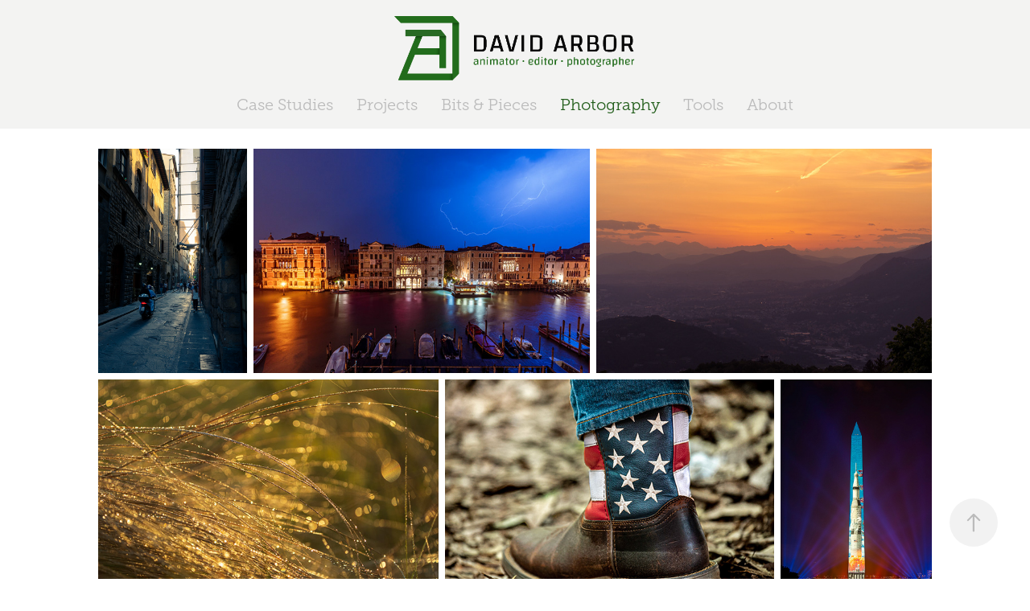

--- FILE ---
content_type: text/html; charset=utf-8
request_url: https://davidarbor.com/photography
body_size: 11105
content:
<!DOCTYPE HTML>
<html lang="en-US">
<head>
  <meta charset="UTF-8" />
  <meta name="viewport" content="width=device-width, initial-scale=1" />
      <meta name="keywords"  content="photography,macro,astro,Star Wars,landscape,stars,milky way" />
      <meta name="description"  content="I'm David, and I love to animate, edit video, and take photos." />
      <meta name="twitter:card"  content="summary_large_image" />
      <meta name="twitter:site"  content="@AdobePortfolio" />
      <meta  property="og:title" content="David Arbor - Photography" />
      <meta  property="og:description" content="I'm David, and I love to animate, edit video, and take photos." />
      <meta  property="og:image" content="https://cdn.myportfolio.com/11ce336b5a186d6f4092e8b1c7a3ac64/16593a5a-d7d6-4fe1-ba3f-b5da7e962c88_rwc_0x0x1386x385x1386.png?h=cd6d933c296ee1e4bc075b673f8f7901" />
        <link rel="icon" href="https://cdn.myportfolio.com/11ce336b5a186d6f4092e8b1c7a3ac64/64f0c53d-2e06-4110-b444-f13eddd29be7_carw_1x1x32.jpg?h=18f266ea633724cb208fd6c6bb6edb82" />
        <link rel="apple-touch-icon" href="https://cdn.myportfolio.com/11ce336b5a186d6f4092e8b1c7a3ac64/728ec3fd-b542-42ae-b8db-98d9ac5366d0_carw_1x1x180.png?h=2e41504b513a767f454cd935d1398ce9" />
      <link rel="stylesheet" href="/dist/css/main.css" type="text/css" />
      <link rel="stylesheet" href="https://cdn.myportfolio.com/11ce336b5a186d6f4092e8b1c7a3ac64/49c94cb17c362a3ff0995ea57d72d5531687028802.css?h=e9985e8800f8aa616546a925ed418dc7" type="text/css" />
    <link rel="canonical" href="https://davidarbor.com/photography" />
      <title>David Arbor - Photography</title>
    <script type="text/javascript" src="//use.typekit.net/ik/[base64].js?cb=35f77bfb8b50944859ea3d3804e7194e7a3173fb" async onload="
    try {
      window.Typekit.load();
    } catch (e) {
      console.warn('Typekit not loaded.');
    }
    "></script>
</head>
  <body>  <div class='page-background-video page-background-video-with-panel'>
  </div>
  <div class="js-responsive-nav">
    <div class="responsive-nav">
      <div class="close-responsive-click-area js-close-responsive-nav">
        <div class="close-responsive-button"></div>
      </div>
          <nav data-hover-hint="nav">
            <div class="pages">
                  <div class="gallery-title"><a href="/case-studies" >Case Studies</a></div>
                  <div class="gallery-title"><a href="/projects" >Projects</a></div>
      <div class="page-title">
        <a href="/bits-pieces" >Bits &amp; Pieces</a>
      </div>
      <div class="page-title">
        <a href="/photography" class="active">Photography</a>
      </div>
      <div class="page-title">
        <a href="/tools" >Tools</a>
      </div>
      <div class="page-title">
        <a href="/about" >About</a>
      </div>
            </div>
          </nav>
    </div>
  </div>
  <div class="site-wrap cfix js-site-wrap">
      <header class="site-header" data-context="theme.topcontainer" data-hover-hint="header">
          <div class="logo-wrap" data-hover-hint="logo">
                <div class="logo e2e-site-logo-text logo-image  ">
    <a href="/reel" class="image-normal image-link">
      <img src="https://cdn.myportfolio.com/11ce336b5a186d6f4092e8b1c7a3ac64/b857d607-4a93-4566-8e7f-835c0f82bd96_rwc_0x0x1119x300x4096.png?h=2b958312cd8f8499a8b8962aff22da6a" alt="David Arbor's Logo">
    </a>
</div>
          </div>
  <div class="hamburger-click-area js-hamburger">
    <div class="hamburger">
      <i></i>
      <i></i>
      <i></i>
    </div>
  </div>
            <nav data-hover-hint="nav">
              <div class="pages">
                  <div class="gallery-title"><a href="/case-studies" >Case Studies</a></div>
                  <div class="gallery-title"><a href="/projects" >Projects</a></div>
      <div class="page-title">
        <a href="/bits-pieces" >Bits &amp; Pieces</a>
      </div>
      <div class="page-title">
        <a href="/photography" class="active">Photography</a>
      </div>
      <div class="page-title">
        <a href="/tools" >Tools</a>
      </div>
      <div class="page-title">
        <a href="/about" >About</a>
      </div>
              </div>
            </nav>
      </header>
    <div class="site-container">
      <div class="site-content e2e-site-content">
        <main>
  <div class="page-container" data-context="page.page.container" data-hover-hint="pageContainer">
    <section class="page standard-modules">
      <div class="page-content js-page-content" data-context="pages" data-identity="id:p5a7466702dc35f6cb9bb68dc366927f7c4b65dbea5a5dc47a4405">
        <div id="project-canvas" class="js-project-modules modules content">
          <div id="project-modules">
              
              
              
              
              
              
              
              <div class="project-module module media_collection project-module-media_collection" data-id="m5a74666fe931fd497ec9d4fb0c1602ba85d76c81c12c288677a3d"  style="padding-top: 0px;
padding-bottom: 40px;
  width: 100%;
">
  <div class="grid--main js-grid-main" data-grid-max-images="
  ">
    <div class="grid__item-container js-grid-item-container" data-flex-grow="173.291015625" style="width:173.291015625px; flex-grow:173.291015625;" data-width="1365" data-height="2048">
      <script type="text/html" class="js-lightbox-slide-content">
        <div class="grid__image-wrapper">
          <img src="https://cdn.myportfolio.com/11ce336b5a186d6f4092e8b1c7a3ac64/690690c9-a4f9-45c1-ba43-6fa9c5204818_rw_1920.jpg?h=4621f244c9a97489a19ce5786548c2ae" srcset="https://cdn.myportfolio.com/11ce336b5a186d6f4092e8b1c7a3ac64/690690c9-a4f9-45c1-ba43-6fa9c5204818_rw_600.jpg?h=eb7b712dfcaad7ca24caad766b6de72a 600w,https://cdn.myportfolio.com/11ce336b5a186d6f4092e8b1c7a3ac64/690690c9-a4f9-45c1-ba43-6fa9c5204818_rw_1200.jpg?h=cdd9956a63a6f4bb6ffbc0f2e80d8528 1200w,https://cdn.myportfolio.com/11ce336b5a186d6f4092e8b1c7a3ac64/690690c9-a4f9-45c1-ba43-6fa9c5204818_rw_1920.jpg?h=4621f244c9a97489a19ce5786548c2ae 1365w," alt="Scooter in alleyway" sizes="(max-width: 1365px) 100vw, 1365px">
            <div class="grid__image-caption-lightbox">
              <h6 class="grid__caption-text">Scooter in alleyway</h6>
            </div>
        <div>
      </script>
      <img
        class="grid__item-image js-grid__item-image grid__item-image-lazy js-lazy"
        src="[data-uri]"
        alt="Scooter in alleyway"
        data-src="https://cdn.myportfolio.com/11ce336b5a186d6f4092e8b1c7a3ac64/690690c9-a4f9-45c1-ba43-6fa9c5204818_rw_1920.jpg?h=4621f244c9a97489a19ce5786548c2ae"
        data-srcset="https://cdn.myportfolio.com/11ce336b5a186d6f4092e8b1c7a3ac64/690690c9-a4f9-45c1-ba43-6fa9c5204818_rw_600.jpg?h=eb7b712dfcaad7ca24caad766b6de72a 600w,https://cdn.myportfolio.com/11ce336b5a186d6f4092e8b1c7a3ac64/690690c9-a4f9-45c1-ba43-6fa9c5204818_rw_1200.jpg?h=cdd9956a63a6f4bb6ffbc0f2e80d8528 1200w,https://cdn.myportfolio.com/11ce336b5a186d6f4092e8b1c7a3ac64/690690c9-a4f9-45c1-ba43-6fa9c5204818_rw_1920.jpg?h=4621f244c9a97489a19ce5786548c2ae 1365w,"
      >
        <div class="grid__image-caption">
          <h6 class="grid__caption-text">Scooter in alleyway</h6>
        </div>
      <span class="grid__item-filler" style="padding-bottom:150.03663003663%;"></span>
    </div>
    <div class="grid__item-container js-grid-item-container" data-flex-grow="390.09523809524" style="width:390.09523809524px; flex-grow:390.09523809524;" data-width="1920" data-height="1279">
      <script type="text/html" class="js-lightbox-slide-content">
        <div class="grid__image-wrapper">
          <img src="https://cdn.myportfolio.com/11ce336b5a186d6f4092e8b1c7a3ac64/66580de2-204b-43b5-b57d-606c2ed85b63_rw_1920.jpg?h=591aad6e60604eb9eb8a1c5831531e48" srcset="https://cdn.myportfolio.com/11ce336b5a186d6f4092e8b1c7a3ac64/66580de2-204b-43b5-b57d-606c2ed85b63_rw_600.jpg?h=585bf382d87e056885a41e2cfb8ded41 600w,https://cdn.myportfolio.com/11ce336b5a186d6f4092e8b1c7a3ac64/66580de2-204b-43b5-b57d-606c2ed85b63_rw_1200.jpg?h=d402f884f8b1321bd4317a9d660102e2 1200w,https://cdn.myportfolio.com/11ce336b5a186d6f4092e8b1c7a3ac64/66580de2-204b-43b5-b57d-606c2ed85b63_rw_1920.jpg?h=591aad6e60604eb9eb8a1c5831531e48 1920w," alt="Lightning over the Grand Canal in Venice, Italy" sizes="(max-width: 1920px) 100vw, 1920px">
            <div class="grid__image-caption-lightbox">
              <h6 class="grid__caption-text">Lightning over the Grand Canal in Venice, Italy</h6>
            </div>
        <div>
      </script>
      <img
        class="grid__item-image js-grid__item-image grid__item-image-lazy js-lazy"
        src="[data-uri]"
        alt="Lightning over the Grand Canal in Venice, Italy"
        data-src="https://cdn.myportfolio.com/11ce336b5a186d6f4092e8b1c7a3ac64/66580de2-204b-43b5-b57d-606c2ed85b63_rw_1920.jpg?h=591aad6e60604eb9eb8a1c5831531e48"
        data-srcset="https://cdn.myportfolio.com/11ce336b5a186d6f4092e8b1c7a3ac64/66580de2-204b-43b5-b57d-606c2ed85b63_rw_600.jpg?h=585bf382d87e056885a41e2cfb8ded41 600w,https://cdn.myportfolio.com/11ce336b5a186d6f4092e8b1c7a3ac64/66580de2-204b-43b5-b57d-606c2ed85b63_rw_1200.jpg?h=d402f884f8b1321bd4317a9d660102e2 1200w,https://cdn.myportfolio.com/11ce336b5a186d6f4092e8b1c7a3ac64/66580de2-204b-43b5-b57d-606c2ed85b63_rw_1920.jpg?h=591aad6e60604eb9eb8a1c5831531e48 1920w,"
      >
        <div class="grid__image-caption">
          <h6 class="grid__caption-text">Lightning over the Grand Canal in Venice, Italy</h6>
        </div>
      <span class="grid__item-filler" style="padding-bottom:66.650390625%;"></span>
    </div>
    <div class="grid__item-container js-grid-item-container" data-flex-grow="390.09523809524" style="width:390.09523809524px; flex-grow:390.09523809524;" data-width="1920" data-height="1279">
      <script type="text/html" class="js-lightbox-slide-content">
        <div class="grid__image-wrapper">
          <img src="https://cdn.myportfolio.com/11ce336b5a186d6f4092e8b1c7a3ac64/4e9c59bc-b28c-4cea-af62-6109dc7cc827_rw_1920.jpg?h=d90471209d07686f027fe63fed3f103a" srcset="https://cdn.myportfolio.com/11ce336b5a186d6f4092e8b1c7a3ac64/4e9c59bc-b28c-4cea-af62-6109dc7cc827_rw_600.jpg?h=4f602614c616892fc2166c7b064910bb 600w,https://cdn.myportfolio.com/11ce336b5a186d6f4092e8b1c7a3ac64/4e9c59bc-b28c-4cea-af62-6109dc7cc827_rw_1200.jpg?h=4ddadbf53bdfa882dfa89ccb1e9c209f 1200w,https://cdn.myportfolio.com/11ce336b5a186d6f4092e8b1c7a3ac64/4e9c59bc-b28c-4cea-af62-6109dc7cc827_rw_1920.jpg?h=d90471209d07686f027fe63fed3f103a 1920w," alt="Sunset from Brunate, Italy" sizes="(max-width: 1920px) 100vw, 1920px">
            <div class="grid__image-caption-lightbox">
              <h6 class="grid__caption-text">Sunset from Brunate, Italy</h6>
            </div>
        <div>
      </script>
      <img
        class="grid__item-image js-grid__item-image grid__item-image-lazy js-lazy"
        src="[data-uri]"
        alt="Sunset from Brunate, Italy"
        data-src="https://cdn.myportfolio.com/11ce336b5a186d6f4092e8b1c7a3ac64/4e9c59bc-b28c-4cea-af62-6109dc7cc827_rw_1920.jpg?h=d90471209d07686f027fe63fed3f103a"
        data-srcset="https://cdn.myportfolio.com/11ce336b5a186d6f4092e8b1c7a3ac64/4e9c59bc-b28c-4cea-af62-6109dc7cc827_rw_600.jpg?h=4f602614c616892fc2166c7b064910bb 600w,https://cdn.myportfolio.com/11ce336b5a186d6f4092e8b1c7a3ac64/4e9c59bc-b28c-4cea-af62-6109dc7cc827_rw_1200.jpg?h=4ddadbf53bdfa882dfa89ccb1e9c209f 1200w,https://cdn.myportfolio.com/11ce336b5a186d6f4092e8b1c7a3ac64/4e9c59bc-b28c-4cea-af62-6109dc7cc827_rw_1920.jpg?h=d90471209d07686f027fe63fed3f103a 1920w,"
      >
        <div class="grid__image-caption">
          <h6 class="grid__caption-text">Sunset from Brunate, Italy</h6>
        </div>
      <span class="grid__item-filler" style="padding-bottom:66.650390625%;"></span>
    </div>
    <div class="grid__item-container js-grid-item-container" data-flex-grow="390.09523809524" style="width:390.09523809524px; flex-grow:390.09523809524;" data-width="1920" data-height="1279">
      <script type="text/html" class="js-lightbox-slide-content">
        <div class="grid__image-wrapper">
          <img src="https://cdn.myportfolio.com/11ce336b5a186d6f4092e8b1c7a3ac64/0540601b-57dc-4a0d-ad49-dc776ade335a_rw_1920.jpg?h=fd68ac1eec2d2a1ac1657e331b04207a" srcset="https://cdn.myportfolio.com/11ce336b5a186d6f4092e8b1c7a3ac64/0540601b-57dc-4a0d-ad49-dc776ade335a_rw_600.jpg?h=4e723adf23010f8ec40fb3de4fab6018 600w,https://cdn.myportfolio.com/11ce336b5a186d6f4092e8b1c7a3ac64/0540601b-57dc-4a0d-ad49-dc776ade335a_rw_1200.jpg?h=bcf868dfc57b628d0871583ba48c8cde 1200w,https://cdn.myportfolio.com/11ce336b5a186d6f4092e8b1c7a3ac64/0540601b-57dc-4a0d-ad49-dc776ade335a_rw_1920.jpg?h=fd68ac1eec2d2a1ac1657e331b04207a 1920w," alt="Morning drew over some brush" sizes="(max-width: 1920px) 100vw, 1920px">
            <div class="grid__image-caption-lightbox">
              <h6 class="grid__caption-text">Morning drew over some brush</h6>
            </div>
        <div>
      </script>
      <img
        class="grid__item-image js-grid__item-image grid__item-image-lazy js-lazy"
        src="[data-uri]"
        alt="Morning drew over some brush"
        data-src="https://cdn.myportfolio.com/11ce336b5a186d6f4092e8b1c7a3ac64/0540601b-57dc-4a0d-ad49-dc776ade335a_rw_1920.jpg?h=fd68ac1eec2d2a1ac1657e331b04207a"
        data-srcset="https://cdn.myportfolio.com/11ce336b5a186d6f4092e8b1c7a3ac64/0540601b-57dc-4a0d-ad49-dc776ade335a_rw_600.jpg?h=4e723adf23010f8ec40fb3de4fab6018 600w,https://cdn.myportfolio.com/11ce336b5a186d6f4092e8b1c7a3ac64/0540601b-57dc-4a0d-ad49-dc776ade335a_rw_1200.jpg?h=bcf868dfc57b628d0871583ba48c8cde 1200w,https://cdn.myportfolio.com/11ce336b5a186d6f4092e8b1c7a3ac64/0540601b-57dc-4a0d-ad49-dc776ade335a_rw_1920.jpg?h=fd68ac1eec2d2a1ac1657e331b04207a 1920w,"
      >
        <div class="grid__image-caption">
          <h6 class="grid__caption-text">Morning drew over some brush</h6>
        </div>
      <span class="grid__item-filler" style="padding-bottom:66.650390625%;"></span>
    </div>
    <div class="grid__item-container js-grid-item-container" data-flex-grow="376.57708628006" style="width:376.57708628006px; flex-grow:376.57708628006;" data-width="1920" data-height="1325">
      <script type="text/html" class="js-lightbox-slide-content">
        <div class="grid__image-wrapper">
          <img src="https://cdn.myportfolio.com/11ce336b5a186d6f4092e8b1c7a3ac64/a82da218-796b-442c-8e79-5bee982b2dd6_rw_1920.jpg?h=143654a7883708dad13344b90ea5e3b8" srcset="https://cdn.myportfolio.com/11ce336b5a186d6f4092e8b1c7a3ac64/a82da218-796b-442c-8e79-5bee982b2dd6_rw_600.jpg?h=ca4dbdaea990df63cd73951d8c05a79f 600w,https://cdn.myportfolio.com/11ce336b5a186d6f4092e8b1c7a3ac64/a82da218-796b-442c-8e79-5bee982b2dd6_rw_1200.jpg?h=aba828bca4760251aee58a1ce91b5077 1200w,https://cdn.myportfolio.com/11ce336b5a186d6f4092e8b1c7a3ac64/a82da218-796b-442c-8e79-5bee982b2dd6_rw_1920.jpg?h=143654a7883708dad13344b90ea5e3b8 1920w," alt="American Flag Boots" sizes="(max-width: 1920px) 100vw, 1920px">
            <div class="grid__image-caption-lightbox">
              <h6 class="grid__caption-text">American Flag Boots</h6>
            </div>
        <div>
      </script>
      <img
        class="grid__item-image js-grid__item-image grid__item-image-lazy js-lazy"
        src="[data-uri]"
        alt="American Flag Boots"
        data-src="https://cdn.myportfolio.com/11ce336b5a186d6f4092e8b1c7a3ac64/a82da218-796b-442c-8e79-5bee982b2dd6_rw_1920.jpg?h=143654a7883708dad13344b90ea5e3b8"
        data-srcset="https://cdn.myportfolio.com/11ce336b5a186d6f4092e8b1c7a3ac64/a82da218-796b-442c-8e79-5bee982b2dd6_rw_600.jpg?h=ca4dbdaea990df63cd73951d8c05a79f 600w,https://cdn.myportfolio.com/11ce336b5a186d6f4092e8b1c7a3ac64/a82da218-796b-442c-8e79-5bee982b2dd6_rw_1200.jpg?h=aba828bca4760251aee58a1ce91b5077 1200w,https://cdn.myportfolio.com/11ce336b5a186d6f4092e8b1c7a3ac64/a82da218-796b-442c-8e79-5bee982b2dd6_rw_1920.jpg?h=143654a7883708dad13344b90ea5e3b8 1920w,"
      >
        <div class="grid__image-caption">
          <h6 class="grid__caption-text">American Flag Boots</h6>
        </div>
      <span class="grid__item-filler" style="padding-bottom:69.04296875%;"></span>
    </div>
    <div class="grid__item-container js-grid-item-container" data-flex-grow="173.544921875" style="width:173.544921875px; flex-grow:173.544921875;" data-width="1367" data-height="2048">
      <script type="text/html" class="js-lightbox-slide-content">
        <div class="grid__image-wrapper">
          <img src="https://cdn.myportfolio.com/11ce336b5a186d6f4092e8b1c7a3ac64/ec09c0fa-7ca1-4d65-9fcf-0b86ddfa1f53_rw_1920.jpg?h=06488b67e1e5c5d547b84e54f18d880c" srcset="https://cdn.myportfolio.com/11ce336b5a186d6f4092e8b1c7a3ac64/ec09c0fa-7ca1-4d65-9fcf-0b86ddfa1f53_rw_600.jpg?h=4137780ee6f88071b33b844a37fa4da7 600w,https://cdn.myportfolio.com/11ce336b5a186d6f4092e8b1c7a3ac64/ec09c0fa-7ca1-4d65-9fcf-0b86ddfa1f53_rw_1200.jpg?h=feede408b76fcb3973c4b04d4eabcfd3 1200w,https://cdn.myportfolio.com/11ce336b5a186d6f4092e8b1c7a3ac64/ec09c0fa-7ca1-4d65-9fcf-0b86ddfa1f53_rw_1920.jpg?h=06488b67e1e5c5d547b84e54f18d880c 1367w," alt="Apollo 11 50th Anniversary on the National Mall, Washington, D.C." sizes="(max-width: 1367px) 100vw, 1367px">
            <div class="grid__image-caption-lightbox">
              <h6 class="grid__caption-text">Apollo 11 50th Anniversary on the National Mall, Washington, D.C.</h6>
            </div>
        <div>
      </script>
      <img
        class="grid__item-image js-grid__item-image grid__item-image-lazy js-lazy"
        src="[data-uri]"
        alt="Apollo 11 50th Anniversary on the National Mall, Washington, D.C."
        data-src="https://cdn.myportfolio.com/11ce336b5a186d6f4092e8b1c7a3ac64/ec09c0fa-7ca1-4d65-9fcf-0b86ddfa1f53_rw_1920.jpg?h=06488b67e1e5c5d547b84e54f18d880c"
        data-srcset="https://cdn.myportfolio.com/11ce336b5a186d6f4092e8b1c7a3ac64/ec09c0fa-7ca1-4d65-9fcf-0b86ddfa1f53_rw_600.jpg?h=4137780ee6f88071b33b844a37fa4da7 600w,https://cdn.myportfolio.com/11ce336b5a186d6f4092e8b1c7a3ac64/ec09c0fa-7ca1-4d65-9fcf-0b86ddfa1f53_rw_1200.jpg?h=feede408b76fcb3973c4b04d4eabcfd3 1200w,https://cdn.myportfolio.com/11ce336b5a186d6f4092e8b1c7a3ac64/ec09c0fa-7ca1-4d65-9fcf-0b86ddfa1f53_rw_1920.jpg?h=06488b67e1e5c5d547b84e54f18d880c 1367w,"
      >
        <div class="grid__image-caption">
          <h6 class="grid__caption-text">Apollo 11 50th Anniversary on the National Mall, Washington, D.C.</h6>
        </div>
      <span class="grid__item-filler" style="padding-bottom:149.81711777615%;"></span>
    </div>
    <div class="grid__item-container js-grid-item-container" data-flex-grow="432.61231281198" style="width:432.61231281198px; flex-grow:432.61231281198;" data-width="1920" data-height="1153">
      <script type="text/html" class="js-lightbox-slide-content">
        <div class="grid__image-wrapper">
          <img src="https://cdn.myportfolio.com/11ce336b5a186d6f4092e8b1c7a3ac64/3ac50448-a5f1-4bfb-9950-b37a3ab57bc5_rw_1920.jpg?h=6bd1a573182b45d4c535e4af9af05c48" srcset="https://cdn.myportfolio.com/11ce336b5a186d6f4092e8b1c7a3ac64/3ac50448-a5f1-4bfb-9950-b37a3ab57bc5_rw_600.jpg?h=a306c2e524b0de34fd6a24840293cb84 600w,https://cdn.myportfolio.com/11ce336b5a186d6f4092e8b1c7a3ac64/3ac50448-a5f1-4bfb-9950-b37a3ab57bc5_rw_1200.jpg?h=5c493a661672ef137b0a04158c8fdbba 1200w,https://cdn.myportfolio.com/11ce336b5a186d6f4092e8b1c7a3ac64/3ac50448-a5f1-4bfb-9950-b37a3ab57bc5_rw_1920.jpg?h=6bd1a573182b45d4c535e4af9af05c48 1920w," alt="Milky Way over Tahiti" sizes="(max-width: 1920px) 100vw, 1920px">
            <div class="grid__image-caption-lightbox">
              <h6 class="grid__caption-text">Milky Way over Tahiti</h6>
            </div>
        <div>
      </script>
      <img
        class="grid__item-image js-grid__item-image grid__item-image-lazy js-lazy"
        src="[data-uri]"
        alt="Milky Way over Tahiti"
        data-src="https://cdn.myportfolio.com/11ce336b5a186d6f4092e8b1c7a3ac64/3ac50448-a5f1-4bfb-9950-b37a3ab57bc5_rw_1920.jpg?h=6bd1a573182b45d4c535e4af9af05c48"
        data-srcset="https://cdn.myportfolio.com/11ce336b5a186d6f4092e8b1c7a3ac64/3ac50448-a5f1-4bfb-9950-b37a3ab57bc5_rw_600.jpg?h=a306c2e524b0de34fd6a24840293cb84 600w,https://cdn.myportfolio.com/11ce336b5a186d6f4092e8b1c7a3ac64/3ac50448-a5f1-4bfb-9950-b37a3ab57bc5_rw_1200.jpg?h=5c493a661672ef137b0a04158c8fdbba 1200w,https://cdn.myportfolio.com/11ce336b5a186d6f4092e8b1c7a3ac64/3ac50448-a5f1-4bfb-9950-b37a3ab57bc5_rw_1920.jpg?h=6bd1a573182b45d4c535e4af9af05c48 1920w,"
      >
        <div class="grid__image-caption">
          <h6 class="grid__caption-text">Milky Way over Tahiti</h6>
        </div>
      <span class="grid__item-filler" style="padding-bottom:60.1%;"></span>
    </div>
    <div class="grid__item-container js-grid-item-container" data-flex-grow="557.57068062827" style="width:557.57068062827px; flex-grow:557.57068062827;" data-width="1920" data-height="895">
      <script type="text/html" class="js-lightbox-slide-content">
        <div class="grid__image-wrapper">
          <img src="https://cdn.myportfolio.com/11ce336b5a186d6f4092e8b1c7a3ac64/76d05c02-0c46-4376-a360-3aea6f4f61e5_rw_1920.jpg?h=15297afc537c61f21e25e4afcab2f17b" srcset="https://cdn.myportfolio.com/11ce336b5a186d6f4092e8b1c7a3ac64/76d05c02-0c46-4376-a360-3aea6f4f61e5_rw_600.jpg?h=6baf2bb04581fe7fad26f8a99c964300 600w,https://cdn.myportfolio.com/11ce336b5a186d6f4092e8b1c7a3ac64/76d05c02-0c46-4376-a360-3aea6f4f61e5_rw_1200.jpg?h=caa38cecfcba2e77dc163f28f3273550 1200w,https://cdn.myportfolio.com/11ce336b5a186d6f4092e8b1c7a3ac64/76d05c02-0c46-4376-a360-3aea6f4f61e5_rw_1920.jpg?h=15297afc537c61f21e25e4afcab2f17b 1920w," alt="Motu Mahaea, French Polynesia" sizes="(max-width: 1920px) 100vw, 1920px">
            <div class="grid__image-caption-lightbox">
              <h6 class="grid__caption-text">Motu Mahaea, French Polynesia</h6>
            </div>
        <div>
      </script>
      <img
        class="grid__item-image js-grid__item-image grid__item-image-lazy js-lazy"
        src="[data-uri]"
        alt="Motu Mahaea, French Polynesia"
        data-src="https://cdn.myportfolio.com/11ce336b5a186d6f4092e8b1c7a3ac64/76d05c02-0c46-4376-a360-3aea6f4f61e5_rw_1920.jpg?h=15297afc537c61f21e25e4afcab2f17b"
        data-srcset="https://cdn.myportfolio.com/11ce336b5a186d6f4092e8b1c7a3ac64/76d05c02-0c46-4376-a360-3aea6f4f61e5_rw_600.jpg?h=6baf2bb04581fe7fad26f8a99c964300 600w,https://cdn.myportfolio.com/11ce336b5a186d6f4092e8b1c7a3ac64/76d05c02-0c46-4376-a360-3aea6f4f61e5_rw_1200.jpg?h=caa38cecfcba2e77dc163f28f3273550 1200w,https://cdn.myportfolio.com/11ce336b5a186d6f4092e8b1c7a3ac64/76d05c02-0c46-4376-a360-3aea6f4f61e5_rw_1920.jpg?h=15297afc537c61f21e25e4afcab2f17b 1920w,"
      >
        <div class="grid__image-caption">
          <h6 class="grid__caption-text">Motu Mahaea, French Polynesia</h6>
        </div>
      <span class="grid__item-filler" style="padding-bottom:46.630859375%;"></span>
    </div>
    <div class="grid__item-container js-grid-item-container" data-flex-grow="437.89473684211" style="width:437.89473684211px; flex-grow:437.89473684211;" data-width="1920" data-height="1140">
      <script type="text/html" class="js-lightbox-slide-content">
        <div class="grid__image-wrapper">
          <img src="https://cdn.myportfolio.com/11ce336b5a186d6f4092e8b1c7a3ac64/6459c14f-285f-41fc-9146-bded1ea545af_rw_1920.jpg?h=d04cfe50e741e96144dd971e51dd02a6" srcset="https://cdn.myportfolio.com/11ce336b5a186d6f4092e8b1c7a3ac64/6459c14f-285f-41fc-9146-bded1ea545af_rw_600.jpg?h=87461516c83367c76710a50221d25181 600w,https://cdn.myportfolio.com/11ce336b5a186d6f4092e8b1c7a3ac64/6459c14f-285f-41fc-9146-bded1ea545af_rw_1200.jpg?h=7aa93f6d2ee842b4fe4d517909b29bfe 1200w,https://cdn.myportfolio.com/11ce336b5a186d6f4092e8b1c7a3ac64/6459c14f-285f-41fc-9146-bded1ea545af_rw_1920.jpg?h=d04cfe50e741e96144dd971e51dd02a6 1920w," alt="The Louvre, Paris" sizes="(max-width: 1920px) 100vw, 1920px">
            <div class="grid__image-caption-lightbox">
              <h6 class="grid__caption-text">The Louvre, Paris</h6>
            </div>
        <div>
      </script>
      <img
        class="grid__item-image js-grid__item-image grid__item-image-lazy js-lazy"
        src="[data-uri]"
        alt="The Louvre, Paris"
        data-src="https://cdn.myportfolio.com/11ce336b5a186d6f4092e8b1c7a3ac64/6459c14f-285f-41fc-9146-bded1ea545af_rw_1920.jpg?h=d04cfe50e741e96144dd971e51dd02a6"
        data-srcset="https://cdn.myportfolio.com/11ce336b5a186d6f4092e8b1c7a3ac64/6459c14f-285f-41fc-9146-bded1ea545af_rw_600.jpg?h=87461516c83367c76710a50221d25181 600w,https://cdn.myportfolio.com/11ce336b5a186d6f4092e8b1c7a3ac64/6459c14f-285f-41fc-9146-bded1ea545af_rw_1200.jpg?h=7aa93f6d2ee842b4fe4d517909b29bfe 1200w,https://cdn.myportfolio.com/11ce336b5a186d6f4092e8b1c7a3ac64/6459c14f-285f-41fc-9146-bded1ea545af_rw_1920.jpg?h=d04cfe50e741e96144dd971e51dd02a6 1920w,"
      >
        <div class="grid__image-caption">
          <h6 class="grid__caption-text">The Louvre, Paris</h6>
        </div>
      <span class="grid__item-filler" style="padding-bottom:59.375%;"></span>
    </div>
    <div class="grid__item-container js-grid-item-container" data-flex-grow="279.95793901157" style="width:279.95793901157px; flex-grow:279.95793901157;" data-width="1920" data-height="1783">
      <script type="text/html" class="js-lightbox-slide-content">
        <div class="grid__image-wrapper">
          <img src="https://cdn.myportfolio.com/11ce336b5a186d6f4092e8b1c7a3ac64/7f8000c0-9018-49b7-a853-e13d560b8728_rw_1920.jpg?h=b4c6e6df7b8772146cee8e749f3598f6" srcset="https://cdn.myportfolio.com/11ce336b5a186d6f4092e8b1c7a3ac64/7f8000c0-9018-49b7-a853-e13d560b8728_rw_600.jpg?h=b8bcbb2356e615e34b8ff38f9ee29279 600w,https://cdn.myportfolio.com/11ce336b5a186d6f4092e8b1c7a3ac64/7f8000c0-9018-49b7-a853-e13d560b8728_rw_1200.jpg?h=2681641656d6774135b22c4c042e38c4 1200w,https://cdn.myportfolio.com/11ce336b5a186d6f4092e8b1c7a3ac64/7f8000c0-9018-49b7-a853-e13d560b8728_rw_1920.jpg?h=b4c6e6df7b8772146cee8e749f3598f6 1920w," alt="Freedom Plaza, NYC" sizes="(max-width: 1920px) 100vw, 1920px">
            <div class="grid__image-caption-lightbox">
              <h6 class="grid__caption-text">Freedom Plaza, NYC</h6>
            </div>
        <div>
      </script>
      <img
        class="grid__item-image js-grid__item-image grid__item-image-lazy js-lazy"
        src="[data-uri]"
        alt="Freedom Plaza, NYC"
        data-src="https://cdn.myportfolio.com/11ce336b5a186d6f4092e8b1c7a3ac64/7f8000c0-9018-49b7-a853-e13d560b8728_rw_1920.jpg?h=b4c6e6df7b8772146cee8e749f3598f6"
        data-srcset="https://cdn.myportfolio.com/11ce336b5a186d6f4092e8b1c7a3ac64/7f8000c0-9018-49b7-a853-e13d560b8728_rw_600.jpg?h=b8bcbb2356e615e34b8ff38f9ee29279 600w,https://cdn.myportfolio.com/11ce336b5a186d6f4092e8b1c7a3ac64/7f8000c0-9018-49b7-a853-e13d560b8728_rw_1200.jpg?h=2681641656d6774135b22c4c042e38c4 1200w,https://cdn.myportfolio.com/11ce336b5a186d6f4092e8b1c7a3ac64/7f8000c0-9018-49b7-a853-e13d560b8728_rw_1920.jpg?h=b4c6e6df7b8772146cee8e749f3598f6 1920w,"
      >
        <div class="grid__image-caption">
          <h6 class="grid__caption-text">Freedom Plaza, NYC</h6>
        </div>
      <span class="grid__item-filler" style="padding-bottom:92.87109375%;"></span>
    </div>
    <div class="grid__item-container js-grid-item-container" data-flex-grow="389.524506218" style="width:389.524506218px; flex-grow:389.524506218;" data-width="1920" data-height="1281">
      <script type="text/html" class="js-lightbox-slide-content">
        <div class="grid__image-wrapper">
          <img src="https://cdn.myportfolio.com/11ce336b5a186d6f4092e8b1c7a3ac64/53f263f6-47c5-4ddc-ad66-50705991514d_rw_1920.jpg?h=673250d7feb528f4b5db7b1e7014901b" srcset="https://cdn.myportfolio.com/11ce336b5a186d6f4092e8b1c7a3ac64/53f263f6-47c5-4ddc-ad66-50705991514d_rw_600.jpg?h=c4c52b17a38a5398b8608f8bbcfe8357 600w,https://cdn.myportfolio.com/11ce336b5a186d6f4092e8b1c7a3ac64/53f263f6-47c5-4ddc-ad66-50705991514d_rw_1200.jpg?h=e517b08fd4cf19cbee94ab0ebd51b839 1200w,https://cdn.myportfolio.com/11ce336b5a186d6f4092e8b1c7a3ac64/53f263f6-47c5-4ddc-ad66-50705991514d_rw_1920.jpg?h=673250d7feb528f4b5db7b1e7014901b 1920w," alt="Light painting in the Mesquite Flat Sand Dunes, Death Valley" sizes="(max-width: 1920px) 100vw, 1920px">
            <div class="grid__image-caption-lightbox">
              <h6 class="grid__caption-text">Light painting in the Mesquite Flat Sand Dunes, Death Valley</h6>
            </div>
        <div>
      </script>
      <img
        class="grid__item-image js-grid__item-image grid__item-image-lazy js-lazy"
        src="[data-uri]"
        alt="Light painting in the Mesquite Flat Sand Dunes, Death Valley"
        data-src="https://cdn.myportfolio.com/11ce336b5a186d6f4092e8b1c7a3ac64/53f263f6-47c5-4ddc-ad66-50705991514d_rw_1920.jpg?h=673250d7feb528f4b5db7b1e7014901b"
        data-srcset="https://cdn.myportfolio.com/11ce336b5a186d6f4092e8b1c7a3ac64/53f263f6-47c5-4ddc-ad66-50705991514d_rw_600.jpg?h=c4c52b17a38a5398b8608f8bbcfe8357 600w,https://cdn.myportfolio.com/11ce336b5a186d6f4092e8b1c7a3ac64/53f263f6-47c5-4ddc-ad66-50705991514d_rw_1200.jpg?h=e517b08fd4cf19cbee94ab0ebd51b839 1200w,https://cdn.myportfolio.com/11ce336b5a186d6f4092e8b1c7a3ac64/53f263f6-47c5-4ddc-ad66-50705991514d_rw_1920.jpg?h=673250d7feb528f4b5db7b1e7014901b 1920w,"
      >
        <div class="grid__image-caption">
          <h6 class="grid__caption-text">Light painting in the Mesquite Flat Sand Dunes, Death Valley</h6>
        </div>
      <span class="grid__item-filler" style="padding-bottom:66.748046875%;"></span>
    </div>
    <div class="grid__item-container js-grid-item-container" data-flex-grow="389.524506218" style="width:389.524506218px; flex-grow:389.524506218;" data-width="1920" data-height="1281">
      <script type="text/html" class="js-lightbox-slide-content">
        <div class="grid__image-wrapper">
          <img src="https://cdn.myportfolio.com/11ce336b5a186d6f4092e8b1c7a3ac64/47f53ecc-b4d0-4c7f-b2ac-46095b8f6e36_rw_1920.jpg?h=3d9732265bb85bd40f4f5a34ba26cc1c" srcset="https://cdn.myportfolio.com/11ce336b5a186d6f4092e8b1c7a3ac64/47f53ecc-b4d0-4c7f-b2ac-46095b8f6e36_rw_600.jpg?h=a8015be823b80e939d3aa1b9174958fa 600w,https://cdn.myportfolio.com/11ce336b5a186d6f4092e8b1c7a3ac64/47f53ecc-b4d0-4c7f-b2ac-46095b8f6e36_rw_1200.jpg?h=1462d9a719a5a48212c3e53c1e724f41 1200w,https://cdn.myportfolio.com/11ce336b5a186d6f4092e8b1c7a3ac64/47f53ecc-b4d0-4c7f-b2ac-46095b8f6e36_rw_1920.jpg?h=3d9732265bb85bd40f4f5a34ba26cc1c 1920w," alt="Star-lapse from Zabriskie Point, Death Valley" sizes="(max-width: 1920px) 100vw, 1920px">
            <div class="grid__image-caption-lightbox">
              <h6 class="grid__caption-text">Star-lapse from Zabriskie Point, Death Valley</h6>
            </div>
        <div>
      </script>
      <img
        class="grid__item-image js-grid__item-image grid__item-image-lazy js-lazy"
        src="[data-uri]"
        alt="Star-lapse from Zabriskie Point, Death Valley"
        data-src="https://cdn.myportfolio.com/11ce336b5a186d6f4092e8b1c7a3ac64/47f53ecc-b4d0-4c7f-b2ac-46095b8f6e36_rw_1920.jpg?h=3d9732265bb85bd40f4f5a34ba26cc1c"
        data-srcset="https://cdn.myportfolio.com/11ce336b5a186d6f4092e8b1c7a3ac64/47f53ecc-b4d0-4c7f-b2ac-46095b8f6e36_rw_600.jpg?h=a8015be823b80e939d3aa1b9174958fa 600w,https://cdn.myportfolio.com/11ce336b5a186d6f4092e8b1c7a3ac64/47f53ecc-b4d0-4c7f-b2ac-46095b8f6e36_rw_1200.jpg?h=1462d9a719a5a48212c3e53c1e724f41 1200w,https://cdn.myportfolio.com/11ce336b5a186d6f4092e8b1c7a3ac64/47f53ecc-b4d0-4c7f-b2ac-46095b8f6e36_rw_1920.jpg?h=3d9732265bb85bd40f4f5a34ba26cc1c 1920w,"
      >
        <div class="grid__image-caption">
          <h6 class="grid__caption-text">Star-lapse from Zabriskie Point, Death Valley</h6>
        </div>
      <span class="grid__item-filler" style="padding-bottom:66.748046875%;"></span>
    </div>
    <div class="grid__item-container js-grid-item-container" data-flex-grow="390.09523809524" style="width:390.09523809524px; flex-grow:390.09523809524;" data-width="1920" data-height="1279">
      <script type="text/html" class="js-lightbox-slide-content">
        <div class="grid__image-wrapper">
          <img src="https://cdn.myportfolio.com/11ce336b5a186d6f4092e8b1c7a3ac64/abea07eb-13d4-4b36-aba4-b4135960b72e_rw_1920.jpg?h=e2fb6d9bde77add8218d42e67ba8ef18" srcset="https://cdn.myportfolio.com/11ce336b5a186d6f4092e8b1c7a3ac64/abea07eb-13d4-4b36-aba4-b4135960b72e_rw_600.jpg?h=157ea585eac016a397cf9575aac59560 600w,https://cdn.myportfolio.com/11ce336b5a186d6f4092e8b1c7a3ac64/abea07eb-13d4-4b36-aba4-b4135960b72e_rw_1200.jpg?h=6d184ac09ef276c880401331ed8bf582 1200w,https://cdn.myportfolio.com/11ce336b5a186d6f4092e8b1c7a3ac64/abea07eb-13d4-4b36-aba4-b4135960b72e_rw_1920.jpg?h=e2fb6d9bde77add8218d42e67ba8ef18 1920w," alt=" Zabriskie Point, Death Valley" sizes="(max-width: 1920px) 100vw, 1920px">
            <div class="grid__image-caption-lightbox">
              <h6 class="grid__caption-text"> Zabriskie Point, Death Valley</h6>
            </div>
        <div>
      </script>
      <img
        class="grid__item-image js-grid__item-image grid__item-image-lazy js-lazy"
        src="[data-uri]"
        alt=" Zabriskie Point, Death Valley"
        data-src="https://cdn.myportfolio.com/11ce336b5a186d6f4092e8b1c7a3ac64/abea07eb-13d4-4b36-aba4-b4135960b72e_rw_1920.jpg?h=e2fb6d9bde77add8218d42e67ba8ef18"
        data-srcset="https://cdn.myportfolio.com/11ce336b5a186d6f4092e8b1c7a3ac64/abea07eb-13d4-4b36-aba4-b4135960b72e_rw_600.jpg?h=157ea585eac016a397cf9575aac59560 600w,https://cdn.myportfolio.com/11ce336b5a186d6f4092e8b1c7a3ac64/abea07eb-13d4-4b36-aba4-b4135960b72e_rw_1200.jpg?h=6d184ac09ef276c880401331ed8bf582 1200w,https://cdn.myportfolio.com/11ce336b5a186d6f4092e8b1c7a3ac64/abea07eb-13d4-4b36-aba4-b4135960b72e_rw_1920.jpg?h=e2fb6d9bde77add8218d42e67ba8ef18 1920w,"
      >
        <div class="grid__image-caption">
          <h6 class="grid__caption-text"> Zabriskie Point, Death Valley</h6>
        </div>
      <span class="grid__item-filler" style="padding-bottom:66.650390625%;"></span>
    </div>
    <div class="grid__item-container js-grid-item-container" data-flex-grow="389.524506218" style="width:389.524506218px; flex-grow:389.524506218;" data-width="1920" data-height="1281">
      <script type="text/html" class="js-lightbox-slide-content">
        <div class="grid__image-wrapper">
          <img src="https://cdn.myportfolio.com/11ce336b5a186d6f4092e8b1c7a3ac64/6e8f1420-18d1-4369-91e0-9c071ed320db_rw_1920.jpg?h=7c2afad69b483bfd078f978bd0c5fc84" srcset="https://cdn.myportfolio.com/11ce336b5a186d6f4092e8b1c7a3ac64/6e8f1420-18d1-4369-91e0-9c071ed320db_rw_600.jpg?h=9d7d04b09206b2c643defcd1aa475f6e 600w,https://cdn.myportfolio.com/11ce336b5a186d6f4092e8b1c7a3ac64/6e8f1420-18d1-4369-91e0-9c071ed320db_rw_1200.jpg?h=e66ff649195ea5a471fde29c37e39da8 1200w,https://cdn.myportfolio.com/11ce336b5a186d6f4092e8b1c7a3ac64/6e8f1420-18d1-4369-91e0-9c071ed320db_rw_1920.jpg?h=7c2afad69b483bfd078f978bd0c5fc84 1920w," alt="The Watergate Hotel from the rooftop of the Kennedy Center" sizes="(max-width: 1920px) 100vw, 1920px">
            <div class="grid__image-caption-lightbox">
              <h6 class="grid__caption-text">The Watergate Hotel from the rooftop of the Kennedy Center</h6>
            </div>
        <div>
      </script>
      <img
        class="grid__item-image js-grid__item-image grid__item-image-lazy js-lazy"
        src="[data-uri]"
        alt="The Watergate Hotel from the rooftop of the Kennedy Center"
        data-src="https://cdn.myportfolio.com/11ce336b5a186d6f4092e8b1c7a3ac64/6e8f1420-18d1-4369-91e0-9c071ed320db_rw_1920.jpg?h=7c2afad69b483bfd078f978bd0c5fc84"
        data-srcset="https://cdn.myportfolio.com/11ce336b5a186d6f4092e8b1c7a3ac64/6e8f1420-18d1-4369-91e0-9c071ed320db_rw_600.jpg?h=9d7d04b09206b2c643defcd1aa475f6e 600w,https://cdn.myportfolio.com/11ce336b5a186d6f4092e8b1c7a3ac64/6e8f1420-18d1-4369-91e0-9c071ed320db_rw_1200.jpg?h=e66ff649195ea5a471fde29c37e39da8 1200w,https://cdn.myportfolio.com/11ce336b5a186d6f4092e8b1c7a3ac64/6e8f1420-18d1-4369-91e0-9c071ed320db_rw_1920.jpg?h=7c2afad69b483bfd078f978bd0c5fc84 1920w,"
      >
        <div class="grid__image-caption">
          <h6 class="grid__caption-text">The Watergate Hotel from the rooftop of the Kennedy Center</h6>
        </div>
      <span class="grid__item-filler" style="padding-bottom:66.748046875%;"></span>
    </div>
    <div class="grid__item-container js-grid-item-container" data-flex-grow="389.524506218" style="width:389.524506218px; flex-grow:389.524506218;" data-width="1920" data-height="1281">
      <script type="text/html" class="js-lightbox-slide-content">
        <div class="grid__image-wrapper">
          <img src="https://cdn.myportfolio.com/11ce336b5a186d6f4092e8b1c7a3ac64/f93b7c54-c30b-4c7a-8316-3ac362ca90cc_rw_1920.jpg?h=45d88f95cf7ecbf469ff91afa653a04b" srcset="https://cdn.myportfolio.com/11ce336b5a186d6f4092e8b1c7a3ac64/f93b7c54-c30b-4c7a-8316-3ac362ca90cc_rw_600.jpg?h=74119b7edbbb3e5c8eafa55533d69153 600w,https://cdn.myportfolio.com/11ce336b5a186d6f4092e8b1c7a3ac64/f93b7c54-c30b-4c7a-8316-3ac362ca90cc_rw_1200.jpg?h=db8e0c0bf648c645aa19a09d4c17085b 1200w,https://cdn.myportfolio.com/11ce336b5a186d6f4092e8b1c7a3ac64/f93b7c54-c30b-4c7a-8316-3ac362ca90cc_rw_1920.jpg?h=45d88f95cf7ecbf469ff91afa653a04b 1920w," alt="Poe Dameron in his X-Wing" sizes="(max-width: 1920px) 100vw, 1920px">
            <div class="grid__image-caption-lightbox">
              <h6 class="grid__caption-text">Poe Dameron in his X-Wing</h6>
            </div>
        <div>
      </script>
      <img
        class="grid__item-image js-grid__item-image grid__item-image-lazy js-lazy"
        src="[data-uri]"
        alt="Poe Dameron in his X-Wing"
        data-src="https://cdn.myportfolio.com/11ce336b5a186d6f4092e8b1c7a3ac64/f93b7c54-c30b-4c7a-8316-3ac362ca90cc_rw_1920.jpg?h=45d88f95cf7ecbf469ff91afa653a04b"
        data-srcset="https://cdn.myportfolio.com/11ce336b5a186d6f4092e8b1c7a3ac64/f93b7c54-c30b-4c7a-8316-3ac362ca90cc_rw_600.jpg?h=74119b7edbbb3e5c8eafa55533d69153 600w,https://cdn.myportfolio.com/11ce336b5a186d6f4092e8b1c7a3ac64/f93b7c54-c30b-4c7a-8316-3ac362ca90cc_rw_1200.jpg?h=db8e0c0bf648c645aa19a09d4c17085b 1200w,https://cdn.myportfolio.com/11ce336b5a186d6f4092e8b1c7a3ac64/f93b7c54-c30b-4c7a-8316-3ac362ca90cc_rw_1920.jpg?h=45d88f95cf7ecbf469ff91afa653a04b 1920w,"
      >
        <div class="grid__image-caption">
          <h6 class="grid__caption-text">Poe Dameron in his X-Wing</h6>
        </div>
      <span class="grid__item-filler" style="padding-bottom:66.748046875%;"></span>
    </div>
    <div class="grid__item-container js-grid-item-container" data-flex-grow="429.41935483871" style="width:429.41935483871px; flex-grow:429.41935483871;" data-width="1920" data-height="1162">
      <script type="text/html" class="js-lightbox-slide-content">
        <div class="grid__image-wrapper">
          <img src="https://cdn.myportfolio.com/11ce336b5a186d6f4092e8b1c7a3ac64/31c4b457-e1fa-42b0-a760-2138663e3493_rw_1920.jpg?h=efae210889c2e40ae2b4fba854544326" srcset="https://cdn.myportfolio.com/11ce336b5a186d6f4092e8b1c7a3ac64/31c4b457-e1fa-42b0-a760-2138663e3493_rw_600.jpg?h=42293be9cea5fe7b114ea74aa29f4e08 600w,https://cdn.myportfolio.com/11ce336b5a186d6f4092e8b1c7a3ac64/31c4b457-e1fa-42b0-a760-2138663e3493_rw_1200.jpg?h=2279473aad9601e65a671cb2743e0d9d 1200w,https://cdn.myportfolio.com/11ce336b5a186d6f4092e8b1c7a3ac64/31c4b457-e1fa-42b0-a760-2138663e3493_rw_1920.jpg?h=efae210889c2e40ae2b4fba854544326 1920w," alt="A bad day for the rebellion" sizes="(max-width: 1920px) 100vw, 1920px">
            <div class="grid__image-caption-lightbox">
              <h6 class="grid__caption-text">A bad day for the rebellion</h6>
            </div>
        <div>
      </script>
      <img
        class="grid__item-image js-grid__item-image grid__item-image-lazy js-lazy"
        src="[data-uri]"
        alt="A bad day for the rebellion"
        data-src="https://cdn.myportfolio.com/11ce336b5a186d6f4092e8b1c7a3ac64/31c4b457-e1fa-42b0-a760-2138663e3493_rw_1920.jpg?h=efae210889c2e40ae2b4fba854544326"
        data-srcset="https://cdn.myportfolio.com/11ce336b5a186d6f4092e8b1c7a3ac64/31c4b457-e1fa-42b0-a760-2138663e3493_rw_600.jpg?h=42293be9cea5fe7b114ea74aa29f4e08 600w,https://cdn.myportfolio.com/11ce336b5a186d6f4092e8b1c7a3ac64/31c4b457-e1fa-42b0-a760-2138663e3493_rw_1200.jpg?h=2279473aad9601e65a671cb2743e0d9d 1200w,https://cdn.myportfolio.com/11ce336b5a186d6f4092e8b1c7a3ac64/31c4b457-e1fa-42b0-a760-2138663e3493_rw_1920.jpg?h=efae210889c2e40ae2b4fba854544326 1920w,"
      >
        <div class="grid__image-caption">
          <h6 class="grid__caption-text">A bad day for the rebellion</h6>
        </div>
      <span class="grid__item-filler" style="padding-bottom:60.546875%;"></span>
    </div>
    <div class="grid__item-container js-grid-item-container" data-flex-grow="391.2417340191" style="width:391.2417340191px; flex-grow:391.2417340191;" data-width="1920" data-height="1275">
      <script type="text/html" class="js-lightbox-slide-content">
        <div class="grid__image-wrapper">
          <img src="https://cdn.myportfolio.com/11ce336b5a186d6f4092e8b1c7a3ac64/0425a4bd-22db-4bf7-b456-005e58487593_rw_1920.jpg?h=e1fa1cc93554c2db07a1447325a7bce5" srcset="https://cdn.myportfolio.com/11ce336b5a186d6f4092e8b1c7a3ac64/0425a4bd-22db-4bf7-b456-005e58487593_rw_600.jpg?h=973f1eb05514a84277d155bb68c9f3ad 600w,https://cdn.myportfolio.com/11ce336b5a186d6f4092e8b1c7a3ac64/0425a4bd-22db-4bf7-b456-005e58487593_rw_1200.jpg?h=7cdfa4b344dc38d603ab8e4be106fb4b 1200w,https://cdn.myportfolio.com/11ce336b5a186d6f4092e8b1c7a3ac64/0425a4bd-22db-4bf7-b456-005e58487593_rw_1920.jpg?h=e1fa1cc93554c2db07a1447325a7bce5 1920w," alt="Don't cross a bounty hunter" sizes="(max-width: 1920px) 100vw, 1920px">
            <div class="grid__image-caption-lightbox">
              <h6 class="grid__caption-text">Don't cross a bounty hunter</h6>
            </div>
        <div>
      </script>
      <img
        class="grid__item-image js-grid__item-image grid__item-image-lazy js-lazy"
        src="[data-uri]"
        alt="Don't cross a bounty hunter"
        data-src="https://cdn.myportfolio.com/11ce336b5a186d6f4092e8b1c7a3ac64/0425a4bd-22db-4bf7-b456-005e58487593_rw_1920.jpg?h=e1fa1cc93554c2db07a1447325a7bce5"
        data-srcset="https://cdn.myportfolio.com/11ce336b5a186d6f4092e8b1c7a3ac64/0425a4bd-22db-4bf7-b456-005e58487593_rw_600.jpg?h=973f1eb05514a84277d155bb68c9f3ad 600w,https://cdn.myportfolio.com/11ce336b5a186d6f4092e8b1c7a3ac64/0425a4bd-22db-4bf7-b456-005e58487593_rw_1200.jpg?h=7cdfa4b344dc38d603ab8e4be106fb4b 1200w,https://cdn.myportfolio.com/11ce336b5a186d6f4092e8b1c7a3ac64/0425a4bd-22db-4bf7-b456-005e58487593_rw_1920.jpg?h=e1fa1cc93554c2db07a1447325a7bce5 1920w,"
      >
        <div class="grid__image-caption">
          <h6 class="grid__caption-text">Don't cross a bounty hunter</h6>
        </div>
      <span class="grid__item-filler" style="padding-bottom:66.455078125%;"></span>
    </div>
    <div class="grid__item-container js-grid-item-container" data-flex-grow="390.09523809524" style="width:390.09523809524px; flex-grow:390.09523809524;" data-width="1920" data-height="1279">
      <script type="text/html" class="js-lightbox-slide-content">
        <div class="grid__image-wrapper">
          <img src="https://cdn.myportfolio.com/11ce336b5a186d6f4092e8b1c7a3ac64/a7e9c684-94dc-47d4-96c6-ddd1bddd7971_rw_1920.jpg?h=cc6d882651a96270132cf44144d4540b" srcset="https://cdn.myportfolio.com/11ce336b5a186d6f4092e8b1c7a3ac64/a7e9c684-94dc-47d4-96c6-ddd1bddd7971_rw_600.jpg?h=b6726ffefa3a02a4f4be544437626d53 600w,https://cdn.myportfolio.com/11ce336b5a186d6f4092e8b1c7a3ac64/a7e9c684-94dc-47d4-96c6-ddd1bddd7971_rw_1200.jpg?h=8dffe4f84c7a183e6644731a3f8e5051 1200w,https://cdn.myportfolio.com/11ce336b5a186d6f4092e8b1c7a3ac64/a7e9c684-94dc-47d4-96c6-ddd1bddd7971_rw_1920.jpg?h=cc6d882651a96270132cf44144d4540b 1920w," alt="My friend, Alan" sizes="(max-width: 1920px) 100vw, 1920px">
            <div class="grid__image-caption-lightbox">
              <h6 class="grid__caption-text">My friend, Alan</h6>
            </div>
        <div>
      </script>
      <img
        class="grid__item-image js-grid__item-image grid__item-image-lazy js-lazy"
        src="[data-uri]"
        alt="My friend, Alan"
        data-src="https://cdn.myportfolio.com/11ce336b5a186d6f4092e8b1c7a3ac64/a7e9c684-94dc-47d4-96c6-ddd1bddd7971_rw_1920.jpg?h=cc6d882651a96270132cf44144d4540b"
        data-srcset="https://cdn.myportfolio.com/11ce336b5a186d6f4092e8b1c7a3ac64/a7e9c684-94dc-47d4-96c6-ddd1bddd7971_rw_600.jpg?h=b6726ffefa3a02a4f4be544437626d53 600w,https://cdn.myportfolio.com/11ce336b5a186d6f4092e8b1c7a3ac64/a7e9c684-94dc-47d4-96c6-ddd1bddd7971_rw_1200.jpg?h=8dffe4f84c7a183e6644731a3f8e5051 1200w,https://cdn.myportfolio.com/11ce336b5a186d6f4092e8b1c7a3ac64/a7e9c684-94dc-47d4-96c6-ddd1bddd7971_rw_1920.jpg?h=cc6d882651a96270132cf44144d4540b 1920w,"
      >
        <div class="grid__image-caption">
          <h6 class="grid__caption-text">My friend, Alan</h6>
        </div>
      <span class="grid__item-filler" style="padding-bottom:66.650390625%;"></span>
    </div>
    <div class="grid__item-container js-grid-item-container" data-flex-grow="389.524506218" style="width:389.524506218px; flex-grow:389.524506218;" data-width="1920" data-height="1281">
      <script type="text/html" class="js-lightbox-slide-content">
        <div class="grid__image-wrapper">
          <img src="https://cdn.myportfolio.com/11ce336b5a186d6f4092e8b1c7a3ac64/dcd5f8a1-6a3c-4869-809c-731376f06002_rw_1920.jpg?h=82e5d13f55bb7312056cae0bd2f3f6b4" srcset="https://cdn.myportfolio.com/11ce336b5a186d6f4092e8b1c7a3ac64/dcd5f8a1-6a3c-4869-809c-731376f06002_rw_600.jpg?h=0625da5c16741a0cfbef1022f7de0acb 600w,https://cdn.myportfolio.com/11ce336b5a186d6f4092e8b1c7a3ac64/dcd5f8a1-6a3c-4869-809c-731376f06002_rw_1200.jpg?h=1dff271110efa83756b3b2c1d3690114 1200w,https://cdn.myportfolio.com/11ce336b5a186d6f4092e8b1c7a3ac64/dcd5f8a1-6a3c-4869-809c-731376f06002_rw_1920.jpg?h=82e5d13f55bb7312056cae0bd2f3f6b4 1920w," alt="Golden Gate Bridge from Baker Beach" sizes="(max-width: 1920px) 100vw, 1920px">
            <div class="grid__image-caption-lightbox">
              <h6 class="grid__caption-text">Golden Gate Bridge from Baker Beach</h6>
            </div>
        <div>
      </script>
      <img
        class="grid__item-image js-grid__item-image grid__item-image-lazy js-lazy"
        src="[data-uri]"
        alt="Golden Gate Bridge from Baker Beach"
        data-src="https://cdn.myportfolio.com/11ce336b5a186d6f4092e8b1c7a3ac64/dcd5f8a1-6a3c-4869-809c-731376f06002_rw_1920.jpg?h=82e5d13f55bb7312056cae0bd2f3f6b4"
        data-srcset="https://cdn.myportfolio.com/11ce336b5a186d6f4092e8b1c7a3ac64/dcd5f8a1-6a3c-4869-809c-731376f06002_rw_600.jpg?h=0625da5c16741a0cfbef1022f7de0acb 600w,https://cdn.myportfolio.com/11ce336b5a186d6f4092e8b1c7a3ac64/dcd5f8a1-6a3c-4869-809c-731376f06002_rw_1200.jpg?h=1dff271110efa83756b3b2c1d3690114 1200w,https://cdn.myportfolio.com/11ce336b5a186d6f4092e8b1c7a3ac64/dcd5f8a1-6a3c-4869-809c-731376f06002_rw_1920.jpg?h=82e5d13f55bb7312056cae0bd2f3f6b4 1920w,"
      >
        <div class="grid__image-caption">
          <h6 class="grid__caption-text">Golden Gate Bridge from Baker Beach</h6>
        </div>
      <span class="grid__item-filler" style="padding-bottom:66.748046875%;"></span>
    </div>
    <div class="grid__item-container js-grid-item-container" data-flex-grow="389.524506218" style="width:389.524506218px; flex-grow:389.524506218;" data-width="1920" data-height="1281">
      <script type="text/html" class="js-lightbox-slide-content">
        <div class="grid__image-wrapper">
          <img src="https://cdn.myportfolio.com/11ce336b5a186d6f4092e8b1c7a3ac64/b33cdd98-782a-4897-9c9b-42addfe4c76d_rw_1920.jpg?h=8b5f6e5fe4d1e0db5870d740e69fc714" srcset="https://cdn.myportfolio.com/11ce336b5a186d6f4092e8b1c7a3ac64/b33cdd98-782a-4897-9c9b-42addfe4c76d_rw_600.jpg?h=09956ab3d5d90d7f2464feaeab270033 600w,https://cdn.myportfolio.com/11ce336b5a186d6f4092e8b1c7a3ac64/b33cdd98-782a-4897-9c9b-42addfe4c76d_rw_1200.jpg?h=5a7ca80bb3ee27db751fc6070b64aa3f 1200w,https://cdn.myportfolio.com/11ce336b5a186d6f4092e8b1c7a3ac64/b33cdd98-782a-4897-9c9b-42addfe4c76d_rw_1920.jpg?h=8b5f6e5fe4d1e0db5870d740e69fc714 1920w," alt="San Francisco Carousel at Pier 39" sizes="(max-width: 1920px) 100vw, 1920px">
            <div class="grid__image-caption-lightbox">
              <h6 class="grid__caption-text">San Francisco Carousel at Pier 39</h6>
            </div>
        <div>
      </script>
      <img
        class="grid__item-image js-grid__item-image grid__item-image-lazy js-lazy"
        src="[data-uri]"
        alt="San Francisco Carousel at Pier 39"
        data-src="https://cdn.myportfolio.com/11ce336b5a186d6f4092e8b1c7a3ac64/b33cdd98-782a-4897-9c9b-42addfe4c76d_rw_1920.jpg?h=8b5f6e5fe4d1e0db5870d740e69fc714"
        data-srcset="https://cdn.myportfolio.com/11ce336b5a186d6f4092e8b1c7a3ac64/b33cdd98-782a-4897-9c9b-42addfe4c76d_rw_600.jpg?h=09956ab3d5d90d7f2464feaeab270033 600w,https://cdn.myportfolio.com/11ce336b5a186d6f4092e8b1c7a3ac64/b33cdd98-782a-4897-9c9b-42addfe4c76d_rw_1200.jpg?h=5a7ca80bb3ee27db751fc6070b64aa3f 1200w,https://cdn.myportfolio.com/11ce336b5a186d6f4092e8b1c7a3ac64/b33cdd98-782a-4897-9c9b-42addfe4c76d_rw_1920.jpg?h=8b5f6e5fe4d1e0db5870d740e69fc714 1920w,"
      >
        <div class="grid__image-caption">
          <h6 class="grid__caption-text">San Francisco Carousel at Pier 39</h6>
        </div>
      <span class="grid__item-filler" style="padding-bottom:66.748046875%;"></span>
    </div>
    <div class="grid__item-container js-grid-item-container" data-flex-grow="418.28750981932" style="width:418.28750981932px; flex-grow:418.28750981932;" data-width="1920" data-height="1193">
      <script type="text/html" class="js-lightbox-slide-content">
        <div class="grid__image-wrapper">
          <img src="https://cdn.myportfolio.com/11ce336b5a186d6f4092e8b1c7a3ac64/8cd9188d-80a3-49aa-b809-a63bf2e8e0ad_rw_1920.jpg?h=de34b4efed29cad3c668d5d2afb1cb06" srcset="https://cdn.myportfolio.com/11ce336b5a186d6f4092e8b1c7a3ac64/8cd9188d-80a3-49aa-b809-a63bf2e8e0ad_rw_600.jpg?h=7af406be01fa2623edbd28d76ba437f3 600w,https://cdn.myportfolio.com/11ce336b5a186d6f4092e8b1c7a3ac64/8cd9188d-80a3-49aa-b809-a63bf2e8e0ad_rw_1200.jpg?h=42ab5feb2b5abed929fb776b32bdb19c 1200w,https://cdn.myportfolio.com/11ce336b5a186d6f4092e8b1c7a3ac64/8cd9188d-80a3-49aa-b809-a63bf2e8e0ad_rw_1920.jpg?h=de34b4efed29cad3c668d5d2afb1cb06 1920w," alt="Uffizi Gallery in Florence, Italy" sizes="(max-width: 1920px) 100vw, 1920px">
            <div class="grid__image-caption-lightbox">
              <h6 class="grid__caption-text">Uffizi Gallery in Florence, Italy</h6>
            </div>
        <div>
      </script>
      <img
        class="grid__item-image js-grid__item-image grid__item-image-lazy js-lazy"
        src="[data-uri]"
        alt="Uffizi Gallery in Florence, Italy"
        data-src="https://cdn.myportfolio.com/11ce336b5a186d6f4092e8b1c7a3ac64/8cd9188d-80a3-49aa-b809-a63bf2e8e0ad_rw_1920.jpg?h=de34b4efed29cad3c668d5d2afb1cb06"
        data-srcset="https://cdn.myportfolio.com/11ce336b5a186d6f4092e8b1c7a3ac64/8cd9188d-80a3-49aa-b809-a63bf2e8e0ad_rw_600.jpg?h=7af406be01fa2623edbd28d76ba437f3 600w,https://cdn.myportfolio.com/11ce336b5a186d6f4092e8b1c7a3ac64/8cd9188d-80a3-49aa-b809-a63bf2e8e0ad_rw_1200.jpg?h=42ab5feb2b5abed929fb776b32bdb19c 1200w,https://cdn.myportfolio.com/11ce336b5a186d6f4092e8b1c7a3ac64/8cd9188d-80a3-49aa-b809-a63bf2e8e0ad_rw_1920.jpg?h=de34b4efed29cad3c668d5d2afb1cb06 1920w,"
      >
        <div class="grid__image-caption">
          <h6 class="grid__caption-text">Uffizi Gallery in Florence, Italy</h6>
        </div>
      <span class="grid__item-filler" style="padding-bottom:62.158203125%;"></span>
    </div>
    <div class="grid__item-container js-grid-item-container" data-flex-grow="541.96437659033" style="width:541.96437659033px; flex-grow:541.96437659033;" data-width="1920" data-height="921">
      <script type="text/html" class="js-lightbox-slide-content">
        <div class="grid__image-wrapper">
          <img src="https://cdn.myportfolio.com/11ce336b5a186d6f4092e8b1c7a3ac64/183d4ddb-d33d-4a4b-a631-b8146dcfa95d_rw_1920.jpg?h=57fcb08f062595f342b54f30ab7f6397" srcset="https://cdn.myportfolio.com/11ce336b5a186d6f4092e8b1c7a3ac64/183d4ddb-d33d-4a4b-a631-b8146dcfa95d_rw_600.jpg?h=b6587c3fbfeaeddf8c211c524b652192 600w,https://cdn.myportfolio.com/11ce336b5a186d6f4092e8b1c7a3ac64/183d4ddb-d33d-4a4b-a631-b8146dcfa95d_rw_1200.jpg?h=0154e0ba07fcb9626aa21f77eba35531 1200w,https://cdn.myportfolio.com/11ce336b5a186d6f4092e8b1c7a3ac64/183d4ddb-d33d-4a4b-a631-b8146dcfa95d_rw_1920.jpg?h=57fcb08f062595f342b54f30ab7f6397 1920w," alt="Northern Lights Panorama, Iceland" sizes="(max-width: 1920px) 100vw, 1920px">
            <div class="grid__image-caption-lightbox">
              <h6 class="grid__caption-text">Northern Lights Panorama, Iceland</h6>
            </div>
        <div>
      </script>
      <img
        class="grid__item-image js-grid__item-image grid__item-image-lazy js-lazy"
        src="[data-uri]"
        alt="Northern Lights Panorama, Iceland"
        data-src="https://cdn.myportfolio.com/11ce336b5a186d6f4092e8b1c7a3ac64/183d4ddb-d33d-4a4b-a631-b8146dcfa95d_rw_1920.jpg?h=57fcb08f062595f342b54f30ab7f6397"
        data-srcset="https://cdn.myportfolio.com/11ce336b5a186d6f4092e8b1c7a3ac64/183d4ddb-d33d-4a4b-a631-b8146dcfa95d_rw_600.jpg?h=b6587c3fbfeaeddf8c211c524b652192 600w,https://cdn.myportfolio.com/11ce336b5a186d6f4092e8b1c7a3ac64/183d4ddb-d33d-4a4b-a631-b8146dcfa95d_rw_1200.jpg?h=0154e0ba07fcb9626aa21f77eba35531 1200w,https://cdn.myportfolio.com/11ce336b5a186d6f4092e8b1c7a3ac64/183d4ddb-d33d-4a4b-a631-b8146dcfa95d_rw_1920.jpg?h=57fcb08f062595f342b54f30ab7f6397 1920w,"
      >
        <div class="grid__image-caption">
          <h6 class="grid__caption-text">Northern Lights Panorama, Iceland</h6>
        </div>
      <span class="grid__item-filler" style="padding-bottom:47.9736328125%;"></span>
    </div>
    <div class="grid__item-container js-grid-item-container" data-flex-grow="173.41796875" style="width:173.41796875px; flex-grow:173.41796875;" data-width="1366" data-height="2048">
      <script type="text/html" class="js-lightbox-slide-content">
        <div class="grid__image-wrapper">
          <img src="https://cdn.myportfolio.com/11ce336b5a186d6f4092e8b1c7a3ac64/c6ba3505-1212-43cb-a3de-c50615e3c9da_rw_1920.jpg?h=dba769139dd042647dd05f251d6d2a35" srcset="https://cdn.myportfolio.com/11ce336b5a186d6f4092e8b1c7a3ac64/c6ba3505-1212-43cb-a3de-c50615e3c9da_rw_600.jpg?h=4c62758286c42d3cb3ea99ace38bba3e 600w,https://cdn.myportfolio.com/11ce336b5a186d6f4092e8b1c7a3ac64/c6ba3505-1212-43cb-a3de-c50615e3c9da_rw_1200.jpg?h=5339c34cb94bfce1fa3dc378293422ac 1200w,https://cdn.myportfolio.com/11ce336b5a186d6f4092e8b1c7a3ac64/c6ba3505-1212-43cb-a3de-c50615e3c9da_rw_1920.jpg?h=dba769139dd042647dd05f251d6d2a35 1366w," alt="Eiffel Tower" sizes="(max-width: 1366px) 100vw, 1366px">
            <div class="grid__image-caption-lightbox">
              <h6 class="grid__caption-text">Eiffel Tower</h6>
            </div>
        <div>
      </script>
      <img
        class="grid__item-image js-grid__item-image grid__item-image-lazy js-lazy"
        src="[data-uri]"
        alt="Eiffel Tower"
        data-src="https://cdn.myportfolio.com/11ce336b5a186d6f4092e8b1c7a3ac64/c6ba3505-1212-43cb-a3de-c50615e3c9da_rw_1920.jpg?h=dba769139dd042647dd05f251d6d2a35"
        data-srcset="https://cdn.myportfolio.com/11ce336b5a186d6f4092e8b1c7a3ac64/c6ba3505-1212-43cb-a3de-c50615e3c9da_rw_600.jpg?h=4c62758286c42d3cb3ea99ace38bba3e 600w,https://cdn.myportfolio.com/11ce336b5a186d6f4092e8b1c7a3ac64/c6ba3505-1212-43cb-a3de-c50615e3c9da_rw_1200.jpg?h=5339c34cb94bfce1fa3dc378293422ac 1200w,https://cdn.myportfolio.com/11ce336b5a186d6f4092e8b1c7a3ac64/c6ba3505-1212-43cb-a3de-c50615e3c9da_rw_1920.jpg?h=dba769139dd042647dd05f251d6d2a35 1366w,"
      >
        <div class="grid__image-caption">
          <h6 class="grid__caption-text">Eiffel Tower</h6>
        </div>
      <span class="grid__item-filler" style="padding-bottom:149.92679355783%;"></span>
    </div>
    <div class="grid__item-container js-grid-item-container" data-flex-grow="389.524506218" style="width:389.524506218px; flex-grow:389.524506218;" data-width="1920" data-height="1281">
      <script type="text/html" class="js-lightbox-slide-content">
        <div class="grid__image-wrapper">
          <img src="https://cdn.myportfolio.com/11ce336b5a186d6f4092e8b1c7a3ac64/de7f2461-eacf-43eb-a0fb-6d4c7d47a3e1_rw_1920.jpg?h=510904ef5995b0e14a762ee56eb07cfa" srcset="https://cdn.myportfolio.com/11ce336b5a186d6f4092e8b1c7a3ac64/de7f2461-eacf-43eb-a0fb-6d4c7d47a3e1_rw_600.jpg?h=4fa4a817b9d730f5cf5ec28d2005db95 600w,https://cdn.myportfolio.com/11ce336b5a186d6f4092e8b1c7a3ac64/de7f2461-eacf-43eb-a0fb-6d4c7d47a3e1_rw_1200.jpg?h=b433252b0f5052b5465ce3846c53bff4 1200w,https://cdn.myportfolio.com/11ce336b5a186d6f4092e8b1c7a3ac64/de7f2461-eacf-43eb-a0fb-6d4c7d47a3e1_rw_1920.jpg?h=510904ef5995b0e14a762ee56eb07cfa 1920w," alt="Lombard Street in San Francisco, CA" sizes="(max-width: 1920px) 100vw, 1920px">
            <div class="grid__image-caption-lightbox">
              <h6 class="grid__caption-text">Lombard Street in San Francisco, CA</h6>
            </div>
        <div>
      </script>
      <img
        class="grid__item-image js-grid__item-image grid__item-image-lazy js-lazy"
        src="[data-uri]"
        alt="Lombard Street in San Francisco, CA"
        data-src="https://cdn.myportfolio.com/11ce336b5a186d6f4092e8b1c7a3ac64/de7f2461-eacf-43eb-a0fb-6d4c7d47a3e1_rw_1920.jpg?h=510904ef5995b0e14a762ee56eb07cfa"
        data-srcset="https://cdn.myportfolio.com/11ce336b5a186d6f4092e8b1c7a3ac64/de7f2461-eacf-43eb-a0fb-6d4c7d47a3e1_rw_600.jpg?h=4fa4a817b9d730f5cf5ec28d2005db95 600w,https://cdn.myportfolio.com/11ce336b5a186d6f4092e8b1c7a3ac64/de7f2461-eacf-43eb-a0fb-6d4c7d47a3e1_rw_1200.jpg?h=b433252b0f5052b5465ce3846c53bff4 1200w,https://cdn.myportfolio.com/11ce336b5a186d6f4092e8b1c7a3ac64/de7f2461-eacf-43eb-a0fb-6d4c7d47a3e1_rw_1920.jpg?h=510904ef5995b0e14a762ee56eb07cfa 1920w,"
      >
        <div class="grid__image-caption">
          <h6 class="grid__caption-text">Lombard Street in San Francisco, CA</h6>
        </div>
      <span class="grid__item-filler" style="padding-bottom:66.748046875%;"></span>
    </div>
    <div class="grid__item-container js-grid-item-container" data-flex-grow="389.524506218" style="width:389.524506218px; flex-grow:389.524506218;" data-width="1920" data-height="1281">
      <script type="text/html" class="js-lightbox-slide-content">
        <div class="grid__image-wrapper">
          <img src="https://cdn.myportfolio.com/11ce336b5a186d6f4092e8b1c7a3ac64/a5125f78-076a-4f73-b653-c0dd5b16c8b4_rw_1920.jpg?h=0046a563e9f90b5e61446a10be139375" srcset="https://cdn.myportfolio.com/11ce336b5a186d6f4092e8b1c7a3ac64/a5125f78-076a-4f73-b653-c0dd5b16c8b4_rw_600.jpg?h=20167e90ca5392e765b7c859c97fac85 600w,https://cdn.myportfolio.com/11ce336b5a186d6f4092e8b1c7a3ac64/a5125f78-076a-4f73-b653-c0dd5b16c8b4_rw_1200.jpg?h=79e7e6fd2bda00d57ed36de18a64888b 1200w,https://cdn.myportfolio.com/11ce336b5a186d6f4092e8b1c7a3ac64/a5125f78-076a-4f73-b653-c0dd5b16c8b4_rw_1920.jpg?h=0046a563e9f90b5e61446a10be139375 1920w," alt="Harpa Concert Hall in Reykjavik" sizes="(max-width: 1920px) 100vw, 1920px">
            <div class="grid__image-caption-lightbox">
              <h6 class="grid__caption-text">Harpa Concert Hall in Reykjavik</h6>
            </div>
        <div>
      </script>
      <img
        class="grid__item-image js-grid__item-image grid__item-image-lazy js-lazy"
        src="[data-uri]"
        alt="Harpa Concert Hall in Reykjavik"
        data-src="https://cdn.myportfolio.com/11ce336b5a186d6f4092e8b1c7a3ac64/a5125f78-076a-4f73-b653-c0dd5b16c8b4_rw_1920.jpg?h=0046a563e9f90b5e61446a10be139375"
        data-srcset="https://cdn.myportfolio.com/11ce336b5a186d6f4092e8b1c7a3ac64/a5125f78-076a-4f73-b653-c0dd5b16c8b4_rw_600.jpg?h=20167e90ca5392e765b7c859c97fac85 600w,https://cdn.myportfolio.com/11ce336b5a186d6f4092e8b1c7a3ac64/a5125f78-076a-4f73-b653-c0dd5b16c8b4_rw_1200.jpg?h=79e7e6fd2bda00d57ed36de18a64888b 1200w,https://cdn.myportfolio.com/11ce336b5a186d6f4092e8b1c7a3ac64/a5125f78-076a-4f73-b653-c0dd5b16c8b4_rw_1920.jpg?h=0046a563e9f90b5e61446a10be139375 1920w,"
      >
        <div class="grid__image-caption">
          <h6 class="grid__caption-text">Harpa Concert Hall in Reykjavik</h6>
        </div>
      <span class="grid__item-filler" style="padding-bottom:66.748046875%;"></span>
    </div>
    <div class="grid__item-container js-grid-item-container" data-flex-grow="389.524506218" style="width:389.524506218px; flex-grow:389.524506218;" data-width="1920" data-height="1281">
      <script type="text/html" class="js-lightbox-slide-content">
        <div class="grid__image-wrapper">
          <img src="https://cdn.myportfolio.com/11ce336b5a186d6f4092e8b1c7a3ac64/2d7545d5-3d10-4039-90f8-e7df377062e9_rw_1920.jpg?h=69bf14a8db9368ebdbdc79650598e2a8" srcset="https://cdn.myportfolio.com/11ce336b5a186d6f4092e8b1c7a3ac64/2d7545d5-3d10-4039-90f8-e7df377062e9_rw_600.jpg?h=f0143b961260b60ec4325b6629d30bb7 600w,https://cdn.myportfolio.com/11ce336b5a186d6f4092e8b1c7a3ac64/2d7545d5-3d10-4039-90f8-e7df377062e9_rw_1200.jpg?h=065e15f5cac0b1a237720a825c76a631 1200w,https://cdn.myportfolio.com/11ce336b5a186d6f4092e8b1c7a3ac64/2d7545d5-3d10-4039-90f8-e7df377062e9_rw_1920.jpg?h=69bf14a8db9368ebdbdc79650598e2a8 1920w," alt="Mesquite Flat Sand Dunes, Death Valley" sizes="(max-width: 1920px) 100vw, 1920px">
            <div class="grid__image-caption-lightbox">
              <h6 class="grid__caption-text">Mesquite Flat Sand Dunes, Death Valley</h6>
            </div>
        <div>
      </script>
      <img
        class="grid__item-image js-grid__item-image grid__item-image-lazy js-lazy"
        src="[data-uri]"
        alt="Mesquite Flat Sand Dunes, Death Valley"
        data-src="https://cdn.myportfolio.com/11ce336b5a186d6f4092e8b1c7a3ac64/2d7545d5-3d10-4039-90f8-e7df377062e9_rw_1920.jpg?h=69bf14a8db9368ebdbdc79650598e2a8"
        data-srcset="https://cdn.myportfolio.com/11ce336b5a186d6f4092e8b1c7a3ac64/2d7545d5-3d10-4039-90f8-e7df377062e9_rw_600.jpg?h=f0143b961260b60ec4325b6629d30bb7 600w,https://cdn.myportfolio.com/11ce336b5a186d6f4092e8b1c7a3ac64/2d7545d5-3d10-4039-90f8-e7df377062e9_rw_1200.jpg?h=065e15f5cac0b1a237720a825c76a631 1200w,https://cdn.myportfolio.com/11ce336b5a186d6f4092e8b1c7a3ac64/2d7545d5-3d10-4039-90f8-e7df377062e9_rw_1920.jpg?h=69bf14a8db9368ebdbdc79650598e2a8 1920w,"
      >
        <div class="grid__image-caption">
          <h6 class="grid__caption-text">Mesquite Flat Sand Dunes, Death Valley</h6>
        </div>
      <span class="grid__item-filler" style="padding-bottom:66.748046875%;"></span>
    </div>
    <div class="grid__item-container js-grid-item-container" data-flex-grow="389.524506218" style="width:389.524506218px; flex-grow:389.524506218;" data-width="1920" data-height="1281">
      <script type="text/html" class="js-lightbox-slide-content">
        <div class="grid__image-wrapper">
          <img src="https://cdn.myportfolio.com/11ce336b5a186d6f4092e8b1c7a3ac64/f30fdde6-95eb-41b0-91e5-4cd2e5d02fb1_rw_1920.jpg?h=2f39b01d3f787b376fbd97b67b55b05b" srcset="https://cdn.myportfolio.com/11ce336b5a186d6f4092e8b1c7a3ac64/f30fdde6-95eb-41b0-91e5-4cd2e5d02fb1_rw_600.jpg?h=9a828feee0812d1990ad8c5fc666c313 600w,https://cdn.myportfolio.com/11ce336b5a186d6f4092e8b1c7a3ac64/f30fdde6-95eb-41b0-91e5-4cd2e5d02fb1_rw_1200.jpg?h=5ec098dfbe695d96227faddecb15afb1 1200w,https://cdn.myportfolio.com/11ce336b5a186d6f4092e8b1c7a3ac64/f30fdde6-95eb-41b0-91e5-4cd2e5d02fb1_rw_1920.jpg?h=2f39b01d3f787b376fbd97b67b55b05b 1920w," alt="Sunrise in Hana, Maui" sizes="(max-width: 1920px) 100vw, 1920px">
            <div class="grid__image-caption-lightbox">
              <h6 class="grid__caption-text">Sunrise in Hana, Maui</h6>
            </div>
        <div>
      </script>
      <img
        class="grid__item-image js-grid__item-image grid__item-image-lazy js-lazy"
        src="[data-uri]"
        alt="Sunrise in Hana, Maui"
        data-src="https://cdn.myportfolio.com/11ce336b5a186d6f4092e8b1c7a3ac64/f30fdde6-95eb-41b0-91e5-4cd2e5d02fb1_rw_1920.jpg?h=2f39b01d3f787b376fbd97b67b55b05b"
        data-srcset="https://cdn.myportfolio.com/11ce336b5a186d6f4092e8b1c7a3ac64/f30fdde6-95eb-41b0-91e5-4cd2e5d02fb1_rw_600.jpg?h=9a828feee0812d1990ad8c5fc666c313 600w,https://cdn.myportfolio.com/11ce336b5a186d6f4092e8b1c7a3ac64/f30fdde6-95eb-41b0-91e5-4cd2e5d02fb1_rw_1200.jpg?h=5ec098dfbe695d96227faddecb15afb1 1200w,https://cdn.myportfolio.com/11ce336b5a186d6f4092e8b1c7a3ac64/f30fdde6-95eb-41b0-91e5-4cd2e5d02fb1_rw_1920.jpg?h=2f39b01d3f787b376fbd97b67b55b05b 1920w,"
      >
        <div class="grid__image-caption">
          <h6 class="grid__caption-text">Sunrise in Hana, Maui</h6>
        </div>
      <span class="grid__item-filler" style="padding-bottom:66.748046875%;"></span>
    </div>
    <div class="grid__item-container js-grid-item-container" data-flex-grow="452.02037351443" style="width:452.02037351443px; flex-grow:452.02037351443;" data-width="1920" data-height="1104">
      <script type="text/html" class="js-lightbox-slide-content">
        <div class="grid__image-wrapper">
          <img src="https://cdn.myportfolio.com/11ce336b5a186d6f4092e8b1c7a3ac64/804ecd70-be4a-4a97-ad97-59f74ad29c4c_rw_1920.jpg?h=85a2db85a1f2fc23b99ee79f20083804" srcset="https://cdn.myportfolio.com/11ce336b5a186d6f4092e8b1c7a3ac64/804ecd70-be4a-4a97-ad97-59f74ad29c4c_rw_600.jpg?h=45368d32b648d51378c93ac9eab81149 600w,https://cdn.myportfolio.com/11ce336b5a186d6f4092e8b1c7a3ac64/804ecd70-be4a-4a97-ad97-59f74ad29c4c_rw_1200.jpg?h=5413f93a98103c76a9b83e863a6bf7b6 1200w,https://cdn.myportfolio.com/11ce336b5a186d6f4092e8b1c7a3ac64/804ecd70-be4a-4a97-ad97-59f74ad29c4c_rw_1920.jpg?h=85a2db85a1f2fc23b99ee79f20083804 1920w," alt="Sunrise from Mount Haleakala, Maui" sizes="(max-width: 1920px) 100vw, 1920px">
            <div class="grid__image-caption-lightbox">
              <h6 class="grid__caption-text">Sunrise from Mount Haleakala, Maui</h6>
            </div>
        <div>
      </script>
      <img
        class="grid__item-image js-grid__item-image grid__item-image-lazy js-lazy"
        src="[data-uri]"
        alt="Sunrise from Mount Haleakala, Maui"
        data-src="https://cdn.myportfolio.com/11ce336b5a186d6f4092e8b1c7a3ac64/804ecd70-be4a-4a97-ad97-59f74ad29c4c_rw_1920.jpg?h=85a2db85a1f2fc23b99ee79f20083804"
        data-srcset="https://cdn.myportfolio.com/11ce336b5a186d6f4092e8b1c7a3ac64/804ecd70-be4a-4a97-ad97-59f74ad29c4c_rw_600.jpg?h=45368d32b648d51378c93ac9eab81149 600w,https://cdn.myportfolio.com/11ce336b5a186d6f4092e8b1c7a3ac64/804ecd70-be4a-4a97-ad97-59f74ad29c4c_rw_1200.jpg?h=5413f93a98103c76a9b83e863a6bf7b6 1200w,https://cdn.myportfolio.com/11ce336b5a186d6f4092e8b1c7a3ac64/804ecd70-be4a-4a97-ad97-59f74ad29c4c_rw_1920.jpg?h=85a2db85a1f2fc23b99ee79f20083804 1920w,"
      >
        <div class="grid__image-caption">
          <h6 class="grid__caption-text">Sunrise from Mount Haleakala, Maui</h6>
        </div>
      <span class="grid__item-filler" style="padding-bottom:57.51953125%;"></span>
    </div>
    <div class="grid__item-container js-grid-item-container" data-flex-grow="425.64348521183" style="width:425.64348521183px; flex-grow:425.64348521183;" data-width="1920" data-height="1172">
      <script type="text/html" class="js-lightbox-slide-content">
        <div class="grid__image-wrapper">
          <img src="https://cdn.myportfolio.com/11ce336b5a186d6f4092e8b1c7a3ac64/86b64fbe-5259-40f5-b144-8d131b490beb_rw_1920.jpg?h=5fa44d03d9985fa7a8cabda1c966bd34" srcset="https://cdn.myportfolio.com/11ce336b5a186d6f4092e8b1c7a3ac64/86b64fbe-5259-40f5-b144-8d131b490beb_rw_600.jpg?h=5330a151cc7de75f7c31647b93b0bb96 600w,https://cdn.myportfolio.com/11ce336b5a186d6f4092e8b1c7a3ac64/86b64fbe-5259-40f5-b144-8d131b490beb_rw_1200.jpg?h=2477e2df5c4ecdf468f378ab1bf485aa 1200w,https://cdn.myportfolio.com/11ce336b5a186d6f4092e8b1c7a3ac64/86b64fbe-5259-40f5-b144-8d131b490beb_rw_1920.jpg?h=5fa44d03d9985fa7a8cabda1c966bd34 1920w," alt="My own personal Jeep ad" sizes="(max-width: 1920px) 100vw, 1920px">
            <div class="grid__image-caption-lightbox">
              <h6 class="grid__caption-text">My own personal Jeep ad</h6>
            </div>
        <div>
      </script>
      <img
        class="grid__item-image js-grid__item-image grid__item-image-lazy js-lazy"
        src="[data-uri]"
        alt="My own personal Jeep ad"
        data-src="https://cdn.myportfolio.com/11ce336b5a186d6f4092e8b1c7a3ac64/86b64fbe-5259-40f5-b144-8d131b490beb_rw_1920.jpg?h=5fa44d03d9985fa7a8cabda1c966bd34"
        data-srcset="https://cdn.myportfolio.com/11ce336b5a186d6f4092e8b1c7a3ac64/86b64fbe-5259-40f5-b144-8d131b490beb_rw_600.jpg?h=5330a151cc7de75f7c31647b93b0bb96 600w,https://cdn.myportfolio.com/11ce336b5a186d6f4092e8b1c7a3ac64/86b64fbe-5259-40f5-b144-8d131b490beb_rw_1200.jpg?h=2477e2df5c4ecdf468f378ab1bf485aa 1200w,https://cdn.myportfolio.com/11ce336b5a186d6f4092e8b1c7a3ac64/86b64fbe-5259-40f5-b144-8d131b490beb_rw_1920.jpg?h=5fa44d03d9985fa7a8cabda1c966bd34 1920w,"
      >
        <div class="grid__image-caption">
          <h6 class="grid__caption-text">My own personal Jeep ad</h6>
        </div>
      <span class="grid__item-filler" style="padding-bottom:61.083984375%;"></span>
    </div>
    <div class="grid__item-container js-grid-item-container" data-flex-grow="389.524506218" style="width:389.524506218px; flex-grow:389.524506218;" data-width="1920" data-height="1281">
      <script type="text/html" class="js-lightbox-slide-content">
        <div class="grid__image-wrapper">
          <img src="https://cdn.myportfolio.com/11ce336b5a186d6f4092e8b1c7a3ac64/b3bc29d7-6b49-4b85-958e-0bf3228bbbda_rw_1920.jpg?h=5a395947c12f42b9e3a7505f866104b7" srcset="https://cdn.myportfolio.com/11ce336b5a186d6f4092e8b1c7a3ac64/b3bc29d7-6b49-4b85-958e-0bf3228bbbda_rw_600.jpg?h=fc1c0ec6d308a5c239a254460c0da9c3 600w,https://cdn.myportfolio.com/11ce336b5a186d6f4092e8b1c7a3ac64/b3bc29d7-6b49-4b85-958e-0bf3228bbbda_rw_1200.jpg?h=ba872e2d3fdf245b65738dce93453dca 1200w,https://cdn.myportfolio.com/11ce336b5a186d6f4092e8b1c7a3ac64/b3bc29d7-6b49-4b85-958e-0bf3228bbbda_rw_1920.jpg?h=5a395947c12f42b9e3a7505f866104b7 1920w," alt="Star trail from Maui" sizes="(max-width: 1920px) 100vw, 1920px">
            <div class="grid__image-caption-lightbox">
              <h6 class="grid__caption-text">Star trail from Maui</h6>
            </div>
        <div>
      </script>
      <img
        class="grid__item-image js-grid__item-image grid__item-image-lazy js-lazy"
        src="[data-uri]"
        alt="Star trail from Maui"
        data-src="https://cdn.myportfolio.com/11ce336b5a186d6f4092e8b1c7a3ac64/b3bc29d7-6b49-4b85-958e-0bf3228bbbda_rw_1920.jpg?h=5a395947c12f42b9e3a7505f866104b7"
        data-srcset="https://cdn.myportfolio.com/11ce336b5a186d6f4092e8b1c7a3ac64/b3bc29d7-6b49-4b85-958e-0bf3228bbbda_rw_600.jpg?h=fc1c0ec6d308a5c239a254460c0da9c3 600w,https://cdn.myportfolio.com/11ce336b5a186d6f4092e8b1c7a3ac64/b3bc29d7-6b49-4b85-958e-0bf3228bbbda_rw_1200.jpg?h=ba872e2d3fdf245b65738dce93453dca 1200w,https://cdn.myportfolio.com/11ce336b5a186d6f4092e8b1c7a3ac64/b3bc29d7-6b49-4b85-958e-0bf3228bbbda_rw_1920.jpg?h=5a395947c12f42b9e3a7505f866104b7 1920w,"
      >
        <div class="grid__image-caption">
          <h6 class="grid__caption-text">Star trail from Maui</h6>
        </div>
      <span class="grid__item-filler" style="padding-bottom:66.748046875%;"></span>
    </div>
    <div class="grid__item-container js-grid-item-container" data-flex-grow="173.544921875" style="width:173.544921875px; flex-grow:173.544921875;" data-width="1367" data-height="2048">
      <script type="text/html" class="js-lightbox-slide-content">
        <div class="grid__image-wrapper">
          <img src="https://cdn.myportfolio.com/11ce336b5a186d6f4092e8b1c7a3ac64/9ab1c4e9-d252-40d8-ab5e-b08d2f17f0c6_rw_1920.jpg?h=f2e8baf0faade701acf62a2a1a132acc" srcset="https://cdn.myportfolio.com/11ce336b5a186d6f4092e8b1c7a3ac64/9ab1c4e9-d252-40d8-ab5e-b08d2f17f0c6_rw_600.jpg?h=d6ceef1434c8b92e3e77b0ecf534c71d 600w,https://cdn.myportfolio.com/11ce336b5a186d6f4092e8b1c7a3ac64/9ab1c4e9-d252-40d8-ab5e-b08d2f17f0c6_rw_1200.jpg?h=63c33b84c101b0c2746f9e17658df809 1200w,https://cdn.myportfolio.com/11ce336b5a186d6f4092e8b1c7a3ac64/9ab1c4e9-d252-40d8-ab5e-b08d2f17f0c6_rw_1920.jpg?h=f2e8baf0faade701acf62a2a1a132acc 1367w," alt="Iceland Glacier Crevice" sizes="(max-width: 1367px) 100vw, 1367px">
            <div class="grid__image-caption-lightbox">
              <h6 class="grid__caption-text">Iceland Glacier Crevice</h6>
            </div>
        <div>
      </script>
      <img
        class="grid__item-image js-grid__item-image grid__item-image-lazy js-lazy"
        src="[data-uri]"
        alt="Iceland Glacier Crevice"
        data-src="https://cdn.myportfolio.com/11ce336b5a186d6f4092e8b1c7a3ac64/9ab1c4e9-d252-40d8-ab5e-b08d2f17f0c6_rw_1920.jpg?h=f2e8baf0faade701acf62a2a1a132acc"
        data-srcset="https://cdn.myportfolio.com/11ce336b5a186d6f4092e8b1c7a3ac64/9ab1c4e9-d252-40d8-ab5e-b08d2f17f0c6_rw_600.jpg?h=d6ceef1434c8b92e3e77b0ecf534c71d 600w,https://cdn.myportfolio.com/11ce336b5a186d6f4092e8b1c7a3ac64/9ab1c4e9-d252-40d8-ab5e-b08d2f17f0c6_rw_1200.jpg?h=63c33b84c101b0c2746f9e17658df809 1200w,https://cdn.myportfolio.com/11ce336b5a186d6f4092e8b1c7a3ac64/9ab1c4e9-d252-40d8-ab5e-b08d2f17f0c6_rw_1920.jpg?h=f2e8baf0faade701acf62a2a1a132acc 1367w,"
      >
        <div class="grid__image-caption">
          <h6 class="grid__caption-text">Iceland Glacier Crevice</h6>
        </div>
      <span class="grid__item-filler" style="padding-bottom:149.81711777615%;"></span>
    </div>
    <div class="grid__item-container js-grid-item-container" data-flex-grow="392.68436578171" style="width:392.68436578171px; flex-grow:392.68436578171;" data-width="1920" data-height="1271">
      <script type="text/html" class="js-lightbox-slide-content">
        <div class="grid__image-wrapper">
          <img src="https://cdn.myportfolio.com/11ce336b5a186d6f4092e8b1c7a3ac64/a4dd4ee1-d3d9-4e71-95f2-f2d5a92bcdf8_rw_1920.jpg?h=d3a1e7a6580177154801ae695abc6d3a" srcset="https://cdn.myportfolio.com/11ce336b5a186d6f4092e8b1c7a3ac64/a4dd4ee1-d3d9-4e71-95f2-f2d5a92bcdf8_rw_600.jpg?h=58ea3a2c7d8bf358bfc690249582bd52 600w,https://cdn.myportfolio.com/11ce336b5a186d6f4092e8b1c7a3ac64/a4dd4ee1-d3d9-4e71-95f2-f2d5a92bcdf8_rw_1200.jpg?h=a46c95cf04589e5883e5f9ee8648a33d 1200w,https://cdn.myportfolio.com/11ce336b5a186d6f4092e8b1c7a3ac64/a4dd4ee1-d3d9-4e71-95f2-f2d5a92bcdf8_rw_1920.jpg?h=d3a1e7a6580177154801ae695abc6d3a 1920w," alt="Macro flower in National Botanic Garden" sizes="(max-width: 1920px) 100vw, 1920px">
            <div class="grid__image-caption-lightbox">
              <h6 class="grid__caption-text">Macro flower in National Botanic Garden</h6>
            </div>
        <div>
      </script>
      <img
        class="grid__item-image js-grid__item-image grid__item-image-lazy js-lazy"
        src="[data-uri]"
        alt="Macro flower in National Botanic Garden"
        data-src="https://cdn.myportfolio.com/11ce336b5a186d6f4092e8b1c7a3ac64/a4dd4ee1-d3d9-4e71-95f2-f2d5a92bcdf8_rw_1920.jpg?h=d3a1e7a6580177154801ae695abc6d3a"
        data-srcset="https://cdn.myportfolio.com/11ce336b5a186d6f4092e8b1c7a3ac64/a4dd4ee1-d3d9-4e71-95f2-f2d5a92bcdf8_rw_600.jpg?h=58ea3a2c7d8bf358bfc690249582bd52 600w,https://cdn.myportfolio.com/11ce336b5a186d6f4092e8b1c7a3ac64/a4dd4ee1-d3d9-4e71-95f2-f2d5a92bcdf8_rw_1200.jpg?h=a46c95cf04589e5883e5f9ee8648a33d 1200w,https://cdn.myportfolio.com/11ce336b5a186d6f4092e8b1c7a3ac64/a4dd4ee1-d3d9-4e71-95f2-f2d5a92bcdf8_rw_1920.jpg?h=d3a1e7a6580177154801ae695abc6d3a 1920w,"
      >
        <div class="grid__image-caption">
          <h6 class="grid__caption-text">Macro flower in National Botanic Garden</h6>
        </div>
      <span class="grid__item-filler" style="padding-bottom:66.2109375%;"></span>
    </div>
    <div class="grid__item-container js-grid-item-container" data-flex-grow="389.524506218" style="width:389.524506218px; flex-grow:389.524506218;" data-width="1920" data-height="1281">
      <script type="text/html" class="js-lightbox-slide-content">
        <div class="grid__image-wrapper">
          <img src="https://cdn.myportfolio.com/11ce336b5a186d6f4092e8b1c7a3ac64/f46e7ddc-1dc1-4a77-bccb-5002b9d2e1a5_rw_1920.jpg?h=e07ad595b786e9cefee1ea64238c9f6a" srcset="https://cdn.myportfolio.com/11ce336b5a186d6f4092e8b1c7a3ac64/f46e7ddc-1dc1-4a77-bccb-5002b9d2e1a5_rw_600.jpg?h=feb3e4917716c06a98b98227e61eab6d 600w,https://cdn.myportfolio.com/11ce336b5a186d6f4092e8b1c7a3ac64/f46e7ddc-1dc1-4a77-bccb-5002b9d2e1a5_rw_1200.jpg?h=37338d45b34f05514ba88fbe0622784d 1200w,https://cdn.myportfolio.com/11ce336b5a186d6f4092e8b1c7a3ac64/f46e7ddc-1dc1-4a77-bccb-5002b9d2e1a5_rw_1920.jpg?h=e07ad595b786e9cefee1ea64238c9f6a 1920w," alt="National Museum of the American Indian, Washington, DC" sizes="(max-width: 1920px) 100vw, 1920px">
            <div class="grid__image-caption-lightbox">
              <h6 class="grid__caption-text">National Museum of the American Indian, Washington, DC</h6>
            </div>
        <div>
      </script>
      <img
        class="grid__item-image js-grid__item-image grid__item-image-lazy js-lazy"
        src="[data-uri]"
        alt="National Museum of the American Indian, Washington, DC"
        data-src="https://cdn.myportfolio.com/11ce336b5a186d6f4092e8b1c7a3ac64/f46e7ddc-1dc1-4a77-bccb-5002b9d2e1a5_rw_1920.jpg?h=e07ad595b786e9cefee1ea64238c9f6a"
        data-srcset="https://cdn.myportfolio.com/11ce336b5a186d6f4092e8b1c7a3ac64/f46e7ddc-1dc1-4a77-bccb-5002b9d2e1a5_rw_600.jpg?h=feb3e4917716c06a98b98227e61eab6d 600w,https://cdn.myportfolio.com/11ce336b5a186d6f4092e8b1c7a3ac64/f46e7ddc-1dc1-4a77-bccb-5002b9d2e1a5_rw_1200.jpg?h=37338d45b34f05514ba88fbe0622784d 1200w,https://cdn.myportfolio.com/11ce336b5a186d6f4092e8b1c7a3ac64/f46e7ddc-1dc1-4a77-bccb-5002b9d2e1a5_rw_1920.jpg?h=e07ad595b786e9cefee1ea64238c9f6a 1920w,"
      >
        <div class="grid__image-caption">
          <h6 class="grid__caption-text">National Museum of the American Indian, Washington, DC</h6>
        </div>
      <span class="grid__item-filler" style="padding-bottom:66.748046875%;"></span>
    </div>
    <div class="grid__item-container js-grid-item-container" data-flex-grow="462.22222222222" style="width:462.22222222222px; flex-grow:462.22222222222;" data-width="1920" data-height="1080">
      <script type="text/html" class="js-lightbox-slide-content">
        <div class="grid__image-wrapper">
          <img src="https://cdn.myportfolio.com/11ce336b5a186d6f4092e8b1c7a3ac64/cc50fafe-7793-4d92-8a0c-50fc678adb97_rw_1920.jpg?h=59e2bffaa681ea7be48e225ac0a5c846" srcset="https://cdn.myportfolio.com/11ce336b5a186d6f4092e8b1c7a3ac64/cc50fafe-7793-4d92-8a0c-50fc678adb97_rw_600.jpg?h=0039af1be8401909d6979df466264467 600w,https://cdn.myportfolio.com/11ce336b5a186d6f4092e8b1c7a3ac64/cc50fafe-7793-4d92-8a0c-50fc678adb97_rw_1200.jpg?h=a8170ee095c4bcbc24bf456fd338f95f 1200w,https://cdn.myportfolio.com/11ce336b5a186d6f4092e8b1c7a3ac64/cc50fafe-7793-4d92-8a0c-50fc678adb97_rw_1920.jpg?h=59e2bffaa681ea7be48e225ac0a5c846 1920w," alt="Han in the Falcon's cockpit" sizes="(max-width: 1920px) 100vw, 1920px">
            <div class="grid__image-caption-lightbox">
              <h6 class="grid__caption-text">Han in the Falcon's cockpit</h6>
            </div>
        <div>
      </script>
      <img
        class="grid__item-image js-grid__item-image grid__item-image-lazy js-lazy"
        src="[data-uri]"
        alt="Han in the Falcon's cockpit"
        data-src="https://cdn.myportfolio.com/11ce336b5a186d6f4092e8b1c7a3ac64/cc50fafe-7793-4d92-8a0c-50fc678adb97_rw_1920.jpg?h=59e2bffaa681ea7be48e225ac0a5c846"
        data-srcset="https://cdn.myportfolio.com/11ce336b5a186d6f4092e8b1c7a3ac64/cc50fafe-7793-4d92-8a0c-50fc678adb97_rw_600.jpg?h=0039af1be8401909d6979df466264467 600w,https://cdn.myportfolio.com/11ce336b5a186d6f4092e8b1c7a3ac64/cc50fafe-7793-4d92-8a0c-50fc678adb97_rw_1200.jpg?h=a8170ee095c4bcbc24bf456fd338f95f 1200w,https://cdn.myportfolio.com/11ce336b5a186d6f4092e8b1c7a3ac64/cc50fafe-7793-4d92-8a0c-50fc678adb97_rw_1920.jpg?h=59e2bffaa681ea7be48e225ac0a5c846 1920w,"
      >
        <div class="grid__image-caption">
          <h6 class="grid__caption-text">Han in the Falcon's cockpit</h6>
        </div>
      <span class="grid__item-filler" style="padding-bottom:56.25%;"></span>
    </div>
    <div class="grid__item-container js-grid-item-container" data-flex-grow="389.524506218" style="width:389.524506218px; flex-grow:389.524506218;" data-width="1920" data-height="1281">
      <script type="text/html" class="js-lightbox-slide-content">
        <div class="grid__image-wrapper">
          <img src="https://cdn.myportfolio.com/11ce336b5a186d6f4092e8b1c7a3ac64/c9734d49-7764-477c-91da-e1a67f947782_rw_1920.jpg?h=d6b544fa8b1912d24e0c881438022c9f" srcset="https://cdn.myportfolio.com/11ce336b5a186d6f4092e8b1c7a3ac64/c9734d49-7764-477c-91da-e1a67f947782_rw_600.jpg?h=280f5428587d6b844c05628d776760ab 600w,https://cdn.myportfolio.com/11ce336b5a186d6f4092e8b1c7a3ac64/c9734d49-7764-477c-91da-e1a67f947782_rw_1200.jpg?h=aca6f2a3e770d05848209aa50544e438 1200w,https://cdn.myportfolio.com/11ce336b5a186d6f4092e8b1c7a3ac64/c9734d49-7764-477c-91da-e1a67f947782_rw_1920.jpg?h=d6b544fa8b1912d24e0c881438022c9f 1920w," alt="&quot;You don't know the power of the dark side.&quot;" sizes="(max-width: 1920px) 100vw, 1920px">
            <div class="grid__image-caption-lightbox">
              <h6 class="grid__caption-text">&quot;You don't know the power of the dark side.&quot;</h6>
            </div>
        <div>
      </script>
      <img
        class="grid__item-image js-grid__item-image grid__item-image-lazy js-lazy"
        src="[data-uri]"
        alt="&quot;You don't know the power of the dark side.&quot;"
        data-src="https://cdn.myportfolio.com/11ce336b5a186d6f4092e8b1c7a3ac64/c9734d49-7764-477c-91da-e1a67f947782_rw_1920.jpg?h=d6b544fa8b1912d24e0c881438022c9f"
        data-srcset="https://cdn.myportfolio.com/11ce336b5a186d6f4092e8b1c7a3ac64/c9734d49-7764-477c-91da-e1a67f947782_rw_600.jpg?h=280f5428587d6b844c05628d776760ab 600w,https://cdn.myportfolio.com/11ce336b5a186d6f4092e8b1c7a3ac64/c9734d49-7764-477c-91da-e1a67f947782_rw_1200.jpg?h=aca6f2a3e770d05848209aa50544e438 1200w,https://cdn.myportfolio.com/11ce336b5a186d6f4092e8b1c7a3ac64/c9734d49-7764-477c-91da-e1a67f947782_rw_1920.jpg?h=d6b544fa8b1912d24e0c881438022c9f 1920w,"
      >
        <div class="grid__image-caption">
          <h6 class="grid__caption-text">&quot;You don't know the power of the dark side.&quot;</h6>
        </div>
      <span class="grid__item-filler" style="padding-bottom:66.748046875%;"></span>
    </div>
    <div class="js-grid-spacer"></div>
  </div>
</div>

              
              
          </div>
        </div>
      </div>
    </section>
        <section class="back-to-top" data-hover-hint="backToTop">
          <a href="#"><span class="arrow">&uarr;</span><span class="preserve-whitespace">Back to Top</span></a>
        </section>
        <a class="back-to-top-fixed js-back-to-top back-to-top-fixed-with-panel" data-hover-hint="backToTop" data-hover-hint-placement="top-start" href="#">
          <svg version="1.1" id="Layer_1" xmlns="http://www.w3.org/2000/svg" xmlns:xlink="http://www.w3.org/1999/xlink" x="0px" y="0px"
           viewBox="0 0 26 26" style="enable-background:new 0 0 26 26;" xml:space="preserve" class="icon icon-back-to-top">
          <g>
            <path d="M13.8,1.3L21.6,9c0.1,0.1,0.1,0.3,0.2,0.4c0.1,0.1,0.1,0.3,0.1,0.4s0,0.3-0.1,0.4c-0.1,0.1-0.1,0.3-0.3,0.4
              c-0.1,0.1-0.2,0.2-0.4,0.3c-0.2,0.1-0.3,0.1-0.4,0.1c-0.1,0-0.3,0-0.4-0.1c-0.2-0.1-0.3-0.2-0.4-0.3L14.2,5l0,19.1
              c0,0.2-0.1,0.3-0.1,0.5c0,0.1-0.1,0.3-0.3,0.4c-0.1,0.1-0.2,0.2-0.4,0.3c-0.1,0.1-0.3,0.1-0.5,0.1c-0.1,0-0.3,0-0.4-0.1
              c-0.1-0.1-0.3-0.1-0.4-0.3c-0.1-0.1-0.2-0.2-0.3-0.4c-0.1-0.1-0.1-0.3-0.1-0.5l0-19.1l-5.7,5.7C6,10.8,5.8,10.9,5.7,11
              c-0.1,0.1-0.3,0.1-0.4,0.1c-0.2,0-0.3,0-0.4-0.1c-0.1-0.1-0.3-0.2-0.4-0.3c-0.1-0.1-0.1-0.2-0.2-0.4C4.1,10.2,4,10.1,4.1,9.9
              c0-0.1,0-0.3,0.1-0.4c0-0.1,0.1-0.3,0.3-0.4l7.7-7.8c0.1,0,0.2-0.1,0.2-0.1c0,0,0.1-0.1,0.2-0.1c0.1,0,0.2,0,0.2-0.1
              c0.1,0,0.1,0,0.2,0c0,0,0.1,0,0.2,0c0.1,0,0.2,0,0.2,0.1c0.1,0,0.1,0.1,0.2,0.1C13.7,1.2,13.8,1.2,13.8,1.3z"/>
          </g>
          </svg>
        </a>
  </div>
              <footer class="site-footer" data-hover-hint="footer">
                  <div class="social pf-footer-social" data-context="theme.footer" data-hover-hint="footerSocialIcons">
                    <ul>
                            <li>
                              <a href="https://twitter.com/editorarbor" target="_blank">
                                <svg xmlns="http://www.w3.org/2000/svg" xmlns:xlink="http://www.w3.org/1999/xlink" version="1.1" viewBox="0 0 30 24" xml:space="preserve" class="icon"><path d="M24.71 5.89C24 6.2 23.2 6.4 22.4 6.53c0.82-0.5 1.45-1.29 1.75-2.23c-0.77 0.46-1.62 0.8-2.53 1 C20.92 4.5 19.9 4 18.7 4c-2.2 0-3.99 1.81-3.99 4.04c0 0.3 0 0.6 0.1 0.92C11.54 8.8 8.6 7.2 6.6 4.7 C6.3 5.3 6.1 6 6.1 6.77c0 1.4 0.7 2.6 1.8 3.36c-0.65-0.02-1.27-0.2-1.81-0.51c0 0 0 0 0 0.1 c0 2 1.4 3.6 3.2 3.96c-0.34 0.09-0.69 0.14-1.05 0.14c-0.26 0-0.51-0.03-0.75-0.07c0.51 1.6 2 2.8 3.7 2.8 c-1.36 1.08-3.08 1.73-4.95 1.73c-0.32 0-0.64-0.02-0.95-0.06C7.05 19.3 9.1 20 11.4 20c7.33 0 11.34-6.15 11.34-11.49 c0-0.18 0-0.35-0.01-0.52C23.5 7.4 24.2 6.7 24.7 5.89z"/></svg>
                              </a>
                            </li>
                            <li>
                              <a href="http://linkedin.com/in/davidarbor" target="_blank">
                                <svg version="1.1" id="Layer_1" xmlns="http://www.w3.org/2000/svg" xmlns:xlink="http://www.w3.org/1999/xlink" viewBox="0 0 30 24" style="enable-background:new 0 0 30 24;" xml:space="preserve" class="icon">
                                <path id="path-1_24_" d="M19.6,19v-5.8c0-1.4-0.5-2.4-1.7-2.4c-1,0-1.5,0.7-1.8,1.3C16,12.3,16,12.6,16,13v6h-3.4
                                  c0,0,0.1-9.8,0-10.8H16v1.5c0,0,0,0,0,0h0v0C16.4,9,17.2,7.9,19,7.9c2.3,0,4,1.5,4,4.9V19H19.6z M8.9,6.7L8.9,6.7
                                  C7.7,6.7,7,5.9,7,4.9C7,3.8,7.8,3,8.9,3s1.9,0.8,1.9,1.9C10.9,5.9,10.1,6.7,8.9,6.7z M10.6,19H7.2V8.2h3.4V19z"/>
                                </svg>
                              </a>
                            </li>
                            <li>
                              <a href="https://instagram.com/davidarbor/" target="_blank">
                                <svg version="1.1" id="Layer_1" xmlns="http://www.w3.org/2000/svg" xmlns:xlink="http://www.w3.org/1999/xlink" viewBox="0 0 30 24" style="enable-background:new 0 0 30 24;" xml:space="preserve" class="icon">
                                <g>
                                  <path d="M15,5.4c2.1,0,2.4,0,3.2,0c0.8,0,1.2,0.2,1.5,0.3c0.4,0.1,0.6,0.3,0.9,0.6c0.3,0.3,0.5,0.5,0.6,0.9
                                    c0.1,0.3,0.2,0.7,0.3,1.5c0,0.8,0,1.1,0,3.2s0,2.4,0,3.2c0,0.8-0.2,1.2-0.3,1.5c-0.1,0.4-0.3,0.6-0.6,0.9c-0.3,0.3-0.5,0.5-0.9,0.6
                                    c-0.3,0.1-0.7,0.2-1.5,0.3c-0.8,0-1.1,0-3.2,0s-2.4,0-3.2,0c-0.8,0-1.2-0.2-1.5-0.3c-0.4-0.1-0.6-0.3-0.9-0.6
                                    c-0.3-0.3-0.5-0.5-0.6-0.9c-0.1-0.3-0.2-0.7-0.3-1.5c0-0.8,0-1.1,0-3.2s0-2.4,0-3.2c0-0.8,0.2-1.2,0.3-1.5c0.1-0.4,0.3-0.6,0.6-0.9
                                    c0.3-0.3,0.5-0.5,0.9-0.6c0.3-0.1,0.7-0.2,1.5-0.3C12.6,5.4,12.9,5.4,15,5.4 M15,4c-2.2,0-2.4,0-3.3,0c-0.9,0-1.4,0.2-1.9,0.4
                                    c-0.5,0.2-1,0.5-1.4,0.9C7.9,5.8,7.6,6.2,7.4,6.8C7.2,7.3,7.1,7.9,7,8.7C7,9.6,7,9.8,7,12s0,2.4,0,3.3c0,0.9,0.2,1.4,0.4,1.9
                                    c0.2,0.5,0.5,1,0.9,1.4c0.4,0.4,0.9,0.7,1.4,0.9c0.5,0.2,1.1,0.3,1.9,0.4c0.9,0,1.1,0,3.3,0s2.4,0,3.3,0c0.9,0,1.4-0.2,1.9-0.4
                                    c0.5-0.2,1-0.5,1.4-0.9c0.4-0.4,0.7-0.9,0.9-1.4c0.2-0.5,0.3-1.1,0.4-1.9c0-0.9,0-1.1,0-3.3s0-2.4,0-3.3c0-0.9-0.2-1.4-0.4-1.9
                                    c-0.2-0.5-0.5-1-0.9-1.4c-0.4-0.4-0.9-0.7-1.4-0.9c-0.5-0.2-1.1-0.3-1.9-0.4C17.4,4,17.2,4,15,4L15,4L15,4z"/>
                                  <path d="M15,7.9c-2.3,0-4.1,1.8-4.1,4.1s1.8,4.1,4.1,4.1s4.1-1.8,4.1-4.1S17.3,7.9,15,7.9L15,7.9z M15,14.7c-1.5,0-2.7-1.2-2.7-2.7
                                    c0-1.5,1.2-2.7,2.7-2.7s2.7,1.2,2.7,2.7C17.7,13.5,16.5,14.7,15,14.7L15,14.7z"/>
                                  <path d="M20.2,7.7c0,0.5-0.4,1-1,1s-1-0.4-1-1s0.4-1,1-1S20.2,7.2,20.2,7.7L20.2,7.7z"/>
                                </g>
                                </svg>
                              </a>
                            </li>
                    </ul>
                  </div>
                <div class="footer-text">
                  
                </div>
              </footer>
        </main>
      </div>
    </div>
  </div>
</body>
<script type="text/javascript">
  // fix for Safari's back/forward cache
  window.onpageshow = function(e) {
    if (e.persisted) { window.location.reload(); }
  };
</script>
  <script type="text/javascript">var __config__ = {"page_id":"p5a7466702dc35f6cb9bb68dc366927f7c4b65dbea5a5dc47a4405","theme":{"name":"mell"},"pageTransition":false,"linkTransition":true,"disableDownload":true,"localizedValidationMessages":{"required":"This field is required","Email":"This field must be a valid email address"},"lightbox":{"enabled":true,"color":{"opacity":0.94,"hex":"#fff"}},"cookie_banner":{"enabled":false},"googleAnalytics":{"trackingCode":"G-1MW8X08JVM","anonymization":false}};</script>
  <script type="text/javascript" src="/site/translations?cb=35f77bfb8b50944859ea3d3804e7194e7a3173fb"></script>
  <script type="text/javascript" src="/dist/js/main.js?cb=35f77bfb8b50944859ea3d3804e7194e7a3173fb"></script>
</html>
